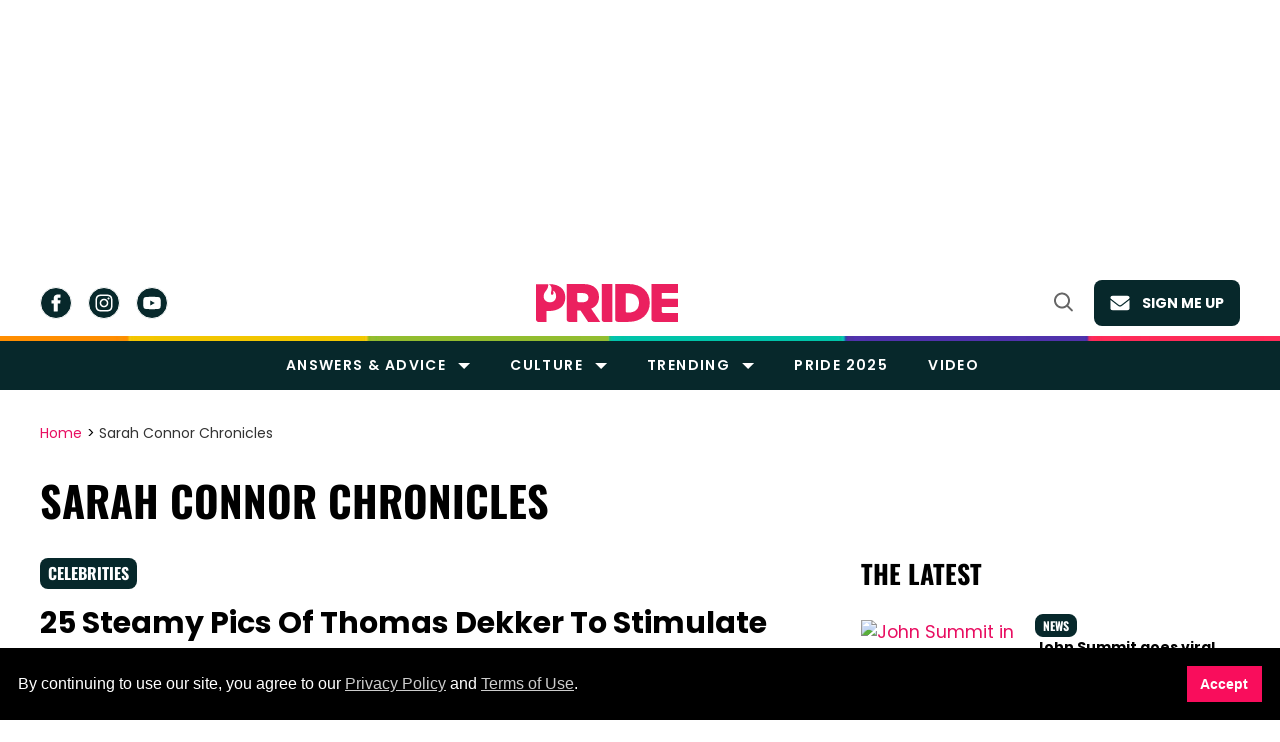

--- FILE ---
content_type: text/html; charset=utf-8
request_url: https://www.google.com/recaptcha/api2/aframe
body_size: 266
content:
<!DOCTYPE HTML><html><head><meta http-equiv="content-type" content="text/html; charset=UTF-8"></head><body><script nonce="jpP5TMDbOIF6Uc14mIsm7Q">/** Anti-fraud and anti-abuse applications only. See google.com/recaptcha */ try{var clients={'sodar':'https://pagead2.googlesyndication.com/pagead/sodar?'};window.addEventListener("message",function(a){try{if(a.source===window.parent){var b=JSON.parse(a.data);var c=clients[b['id']];if(c){var d=document.createElement('img');d.src=c+b['params']+'&rc='+(localStorage.getItem("rc::a")?sessionStorage.getItem("rc::b"):"");window.document.body.appendChild(d);sessionStorage.setItem("rc::e",parseInt(sessionStorage.getItem("rc::e")||0)+1);localStorage.setItem("rc::h",'1767041807467');}}}catch(b){}});window.parent.postMessage("_grecaptcha_ready", "*");}catch(b){}</script></body></html>

--- FILE ---
content_type: application/javascript
request_url: https://console.adgrid.io/adgrid-build/pride-com/revenue-grid-lib.js?20298
body_size: 69411
content:
/*! AdGridBuildVersion:20298 */!function(e){var t={};function r(i){if(t[i])return t[i].exports;var n=t[i]={i:i,l:!1,exports:{}};return e[i].call(n.exports,n,n.exports,r),n.l=!0,n.exports}r.m=e,r.c=t,r.d=function(e,t,i){r.o(e,t)||Object.defineProperty(e,t,{enumerable:!0,get:i})},r.r=function(e){"undefined"!=typeof Symbol&&Symbol.toStringTag&&Object.defineProperty(e,Symbol.toStringTag,{value:"Module"}),Object.defineProperty(e,"__esModule",{value:!0})},r.t=function(e,t){if(1&t&&(e=r(e)),8&t)return e;if(4&t&&"object"==typeof e&&e&&e.__esModule)return e;var i=Object.create(null);if(r.r(i),Object.defineProperty(i,"default",{enumerable:!0,value:e}),2&t&&"string"!=typeof e)for(var n in e)r.d(i,n,function(t){return e[t]}.bind(null,n));return i},r.n=function(e){var t=e&&e.__esModule?function(){return e.default}:function(){return e};return r.d(t,"a",t),t},r.o=function(e,t){return Object.prototype.hasOwnProperty.call(e,t)},r.p="",r(r.s=74)}([function(e,t,r){var i;function n(e,t){var r="undefined"!=typeof Symbol&&e[Symbol.iterator]||e["@@iterator"];if(!r){if(Array.isArray(e)||(r=o(e))||t&&e&&"number"==typeof e.length){r&&(e=r);var i=0,n=function(){};return{s:n,n:function(){return i>=e.length?{done:!0}:{done:!1,value:e[i++]}},e:function(e){throw e},f:n}}throw new TypeError("Invalid attempt to iterate non-iterable instance.\nIn order to be iterable, non-array objects must have a [Symbol.iterator]() method.")}var a,d=!0,s=!1;return{s:function(){r=r.call(e)},n:function(){var e=r.next();return d=e.done,e},e:function(e){s=!0,a=e},f:function(){try{d||null==r.return||r.return()}finally{if(s)throw a}}}}function a(e,t){return function(e){if(Array.isArray(e))return e}(e)||function(e,t){var r=null==e?null:"undefined"!=typeof Symbol&&e[Symbol.iterator]||e["@@iterator"];if(null!=r){var i,n,a,o,d=[],s=!0,l=!1;try{if(a=(r=r.call(e)).next,0===t){if(Object(r)!==r)return;s=!1}else for(;!(s=(i=a.call(r)).done)&&(d.push(i.value),d.length!==t);s=!0);}catch(e){l=!0,n=e}finally{try{if(!s&&null!=r.return&&(o=r.return(),Object(o)!==o))return}finally{if(l)throw n}}return d}}(e,t)||o(e,t)||function(){throw new TypeError("Invalid attempt to destructure non-iterable instance.\nIn order to be iterable, non-array objects must have a [Symbol.iterator]() method.")}()}function o(e,t){if(e){if("string"==typeof e)return d(e,t);var r=Object.prototype.toString.call(e).slice(8,-1);return"Object"===r&&e.constructor&&(r=e.constructor.name),"Map"===r||"Set"===r?Array.from(e):"Arguments"===r||/^(?:Ui|I)nt(?:8|16|32)(?:Clamped)?Array$/.test(r)?d(e,t):void 0}}function d(e,t){(null==t||t>e.length)&&(t=e.length);for(var r=0,i=new Array(t);r<t;r++)i[r]=e[r];return i}function s(e,t){var r=Object.keys(e);if(Object.getOwnPropertySymbols){var i=Object.getOwnPropertySymbols(e);t&&(i=i.filter((function(t){return Object.getOwnPropertyDescriptor(e,t).enumerable}))),r.push.apply(r,i)}return r}function l(e){return(l="function"==typeof Symbol&&"symbol"==typeof Symbol.iterator?function(e){return typeof e}:function(e){return e&&"function"==typeof Symbol&&e.constructor===Symbol&&e!==Symbol.prototype?"symbol":typeof e})(e)}function c(e,t){for(var r=0;r<t.length;r++){var i=t[r];i.enumerable=i.enumerable||!1,i.configurable=!0,"value"in i&&(i.writable=!0),Object.defineProperty(e,p(i.key),i)}}function u(e,t,r){return(t=p(t))in e?Object.defineProperty(e,t,{value:r,enumerable:!0,configurable:!0,writable:!0}):e[t]=r,e}function p(e){var t=function(e,t){if("object"!=l(e)||!e)return e;var r=e[Symbol.toPrimitive];if(void 0!==r){var i=r.call(e,t||"default");if("object"!=l(i))return i;throw new TypeError("@@toPrimitive must return a primitive value.")}return("string"===t?String:Number)(e)}(e,"string");return"symbol"==l(t)?t:String(t)}var f=r(80),g=r(19),m=0,h=function(){function e(){!function(e,t){if(!(e instanceof t))throw new TypeError("Cannot call a class as a function")}(this,e)}var t,r,i;return t=e,i=[{key:"injectStylesheet",value:function(e,t){var r=document.createElement("style");r.id=t,r.innerHTML=e,document.body.appendChild(r)}},{key:"singletonEnforcer",value:function(e){var t=null;return{get instance(){return t||(t=new e),t}}}}],(r=null)&&c(t.prototype,r),i&&c(t,i),Object.defineProperty(t,"prototype",{writable:!1}),e}();i=h,u(h,"windowTopDocument",window.document),u(h,"watchIdleTime",(function(e,t){var r,i=function(e,t){r&&clearInterval(r),m=0,r=setInterval((function(){++m%t==0&&e()}),1e3)},n=function(){i(e,t)};window.onload=n,window.onmousemove=n,window.onmousedown=n,window.ontouchstart=n,window.onclick=n,window.onkeypress=n,i(e,t)})),u(h,"getIdleTime",(function(){return m||0})),u(h,"createAdGridElement",(function(e){var t=document.createElement("div"),r=function(e){for(var t=1;t<arguments.length;t++){var r=null!=arguments[t]?arguments[t]:{};t%2?s(Object(r),!0).forEach((function(t){u(e,t,r[t])})):Object.getOwnPropertyDescriptors?Object.defineProperties(e,Object.getOwnPropertyDescriptors(r)):s(Object(r)).forEach((function(t){Object.defineProperty(e,t,Object.getOwnPropertyDescriptor(r,t))}))}return e}({"data-ad-grid-is-processed":"false"},e);return i.setMultipleAttributes(t,r),t})),u(h,"addJS",(function(e){return new Promise((function(t){var r=document.createElement("script");r.async=!0,r.src=e,r.onload=t,i.windowTopDocument.head.appendChild(r)}))})),u(h,"detectDevice",(function(){return/(?:phone|windows\s+phone|ipod|blackberry|(?:android|bb\d+|meego|silk|googlebot) .+?mobile|palm|windows\s+ce|opera mini|avantgo|docomo)/i.test(navigator.userAgent)?"mobile":/(?:ipad|playbook|(?:android|bb\d+|meego|silk)(?! .+? mobile))/i.test(navigator.userAgent)?"tablet":"desktop"})),u(h,"getSetCookie",(function(e,t){var r=arguments.length>2&&void 0!==arguments[2]?arguments[2]:[];if(1===arguments.length)return f.get(e);arguments.length>1&&f.set(e,t,r)})),u(h,"expireCookie",(function(e){var t=arguments.length>1&&void 0!==arguments[1]?arguments[1]:[];f.expire(e,t)})),u(h,"debounceFunc",(function(e,t){var r,i=!(arguments.length>2&&void 0!==arguments[2])||arguments[2],n=arguments.length>3?arguments[3]:void 0;return function(){i&&(window.detectPageScrolling=!0);var a=this,o=arguments,d=function(){r=null,n||e.apply(a,o)},s=n&&!r;clearTimeout(r),r=setTimeout(d,t),s&&e.apply(a,o)}})),u(h,"getQueryParams",window.top.location.search.substr(1).split("&").reduce((function(e,t){var r=a(t.split("="),2),i=r[0],n=r[1];return e.set(i,n||!0),e}),new Map)),u(h,"getQueryParamObj",(function(){return new URLSearchParams(window.top.location.search)})),u(h,"getQueryParamValueFromUrl",(function(e){var t=this.getQueryParamObj();return!!t.has(e)&&t.get(e)})),u(h,"getQueryParamsFromURL",(function(e){var t=arguments.length>1&&void 0!==arguments[1]?arguments[1]:"&",r=arguments.length>2&&void 0!==arguments[2]?arguments[2]:"=";return e.substr().split(t).reduce((function(e,t){var i=a(t.split(r),2),n=i[0],o=i[1];return e.set(n,o||!0),e}),new Map)})),u(h,"mapToObject",(function(e){return Array.from(e).reduce((function(e,t){var r=a(t,2),i=r[0],n=r[1];return Object.assign(e,u({},i,n))}),{})})),u(h,"isEmpty",(function(e){if(function e(t){return Array.isArray(t)&&t.every(e)}(e))return!0;if("object"===l(e)){var t;for(var r in e){if("function"==typeof e[0])return!1;if(0!==Object.keys(e[r]).length)return!1;t=!0}return t}return!1})),u(h,"setMultipleAttributes",(function(e,t){Object.keys(t).forEach((function(r){e.setAttribute(r,t[r])}))})),u(h,"smartFilter",(function(e,t){var r=[],i=[];return e.forEach((function(e){t(e)?r.push(e):i.push(e)})),{doesPassFilter:r,doesNotPassFilter:i}})),u(h,"isBodyTagPresent",(function(){return!!window.document.body||!1})),u(h,"onDOMContentLoad",(function(e){"interactive"===window.document.readyState||"complete"===window.document.readyState?e():window.addEventListener("DOMContentLoaded",e)})),u(h,"checkSizeMappingWithCurretnViewport",(function(e){var t=g.getSlot(e).getAttr("sizeMapMinMax"),r=!1;return t.forEach((function(e){!r&&winWidth>=e[0]&&winWidth<=e[1]&&(r=!0)})),r})),u(h,"checkUrl",(function(e){var t=arguments.length>1&&void 0!==arguments[1]&&arguments[1],r=arguments.length>2&&void 0!==arguments[2]?arguments[2]:window.top.location.pathname;if("/*"===e)return!0;var i=!1;return t&&(r="".concat(r).concat(window.location.search)),"/"===e?e===r&&(i=!0):e.includes("*")?r.includes(e.replace("*",""))&&(i=!0):e===r&&(i=!0),i})),u(h,"checkUrls",(function(e){var t=arguments.length>1&&void 0!==arguments[1]&&arguments[1],r=arguments.length>2&&void 0!==arguments[2]?arguments[2]:window.top.location.pathname;if(void 0===e)return!1;var a=!1;if(Array.isArray(e)){var o,d=n(e);try{for(d.s();!(o=d.n()).done;){var s=o.value;if(a=i.checkUrl(s,t,r))break}}catch(e){d.e(e)}finally{d.f()}}else a=i.checkUrl(e,t,r);return a})),u(h,"isSubStringMatched",(function(e,t){if(!1==!!e||!1==!!t)return!1;var r=!1;Array.isArray(e)?r=!!e.find((function(e){if(t.includes(e))return!0})):r=t.includes(e);return r})),u(h,"isAllowForTheCurrentUserAgent",(function(e){var t="";window.navigator&&(t=window.navigator.userAgent);var r=e.includeUserAgent,n=e.excludeUserAgent;if(!1==!!r&&!1==!!n)return!0;if(n){var a=n.replace(/\r\n/g,"\n").split("\n");if(i.isSubStringMatched(a,t))return!1}if(r){var o=r.replace(/\r\n/g,"\n").split("\n");return i.isSubStringMatched(o,t)}return!0})),u(h,"isAllowForTheCurrentUrl",(function(e){var t=e.inclutionsUrls,r=e.exclutionsUrls;if(!1==!!t&&!1==!!r)return!1;if(r){var n=r.replace(/\r\n/g,"\n").split("\n");if(i.checkUrls(n))return!1}if(t){var a=t.replace(/\r\n/g,"\n").split("\n");return i.checkUrls(a)}return!1})),u(h,"convertStringToSiteUrl",(function(){var e=arguments.length>0&&void 0!==arguments[0]?arguments[0]:"";return 0===e.length?"":e.toLowerCase().replace(/ {3}/g," ").replace(/ {2}/g," ").replace(/ /g,"-").replace(/[^\w-]+/g,"").replace(/--/g,"-")})),u(h,"getApplicationIdJsonData",(function(){var e=[],t=document.querySelectorAll('script[type="application/ld+json"]');if(!t||!t.length)return e;if(void 0===t[0])return e;var r=t[0].textContent;if(void 0===r||!r||null===r)return e;var i=JSON.parse(r);return void 0===i["@graph"]?e:i["@graph"]})),u(h,"getSchemaData",(function(){for(var e=["Article","Blog","News","WebPage"],t={},r=i.getApplicationIdJsonData(),n=r.length,a=0;n>a;a++)try{if("continue"===function(){if(void 0!==t.pageType)return"continue";if(void 0===r[a]["@type"])return"continue";r[a].keywords&&Array.isArray(r[a].keywords)&&(t.keywords=r[a].keywords.join());var i=r[a]["@type"];Array.isArray(i)&&(i=i.join());var n=e.filter((function(e){return i.includes(e)}));t.pageType=n.pop()||""}())continue}catch(e){console.log(e)}return t})),u(h,"getYoastValue",(function(e){var t="",r=document.querySelectorAll('script[type="application/ld+json"]');if(!r||!r.length)return t;for(var i=0;r.length>i;i++){var n=r[i],a=n.classList;if(a){var o=a.contains("yoast-schema-graph"),d=n.textContent;if(o&&d)for(var s=JSON.parse(d)["@graph"],l=0;s.length>l;l++)if(s[l][e]){t=s[l][e];break}}}return t})),u(h,"checkCurrentPath",(function(e){var t=window.top.location.pathname;if("/*"===e||e===t)return!0;var r=e.indexOf("*");return-1!==r&&t.includes(e.slice(0,r))})),e.exports=h},function(e,t,r){function i(e,t){var r=Object.keys(e);if(Object.getOwnPropertySymbols){var i=Object.getOwnPropertySymbols(e);t&&(i=i.filter((function(t){return Object.getOwnPropertyDescriptor(e,t).enumerable}))),r.push.apply(r,i)}return r}function n(e){for(var t=1;t<arguments.length;t++){var r=null!=arguments[t]?arguments[t]:{};t%2?i(Object(r),!0).forEach((function(t){l(e,t,r[t])})):Object.getOwnPropertyDescriptors?Object.defineProperties(e,Object.getOwnPropertyDescriptors(r)):i(Object(r)).forEach((function(t){Object.defineProperty(e,t,Object.getOwnPropertyDescriptor(r,t))}))}return e}function a(e){return(a="function"==typeof Symbol&&"symbol"==typeof Symbol.iterator?function(e){return typeof e}:function(e){return e&&"function"==typeof Symbol&&e.constructor===Symbol&&e!==Symbol.prototype?"symbol":typeof e})(e)}function o(e){return function(e){if(Array.isArray(e))return d(e)}(e)||function(e){if("undefined"!=typeof Symbol&&null!=e[Symbol.iterator]||null!=e["@@iterator"])return Array.from(e)}(e)||function(e,t){if(!e)return;if("string"==typeof e)return d(e,t);var r=Object.prototype.toString.call(e).slice(8,-1);"Object"===r&&e.constructor&&(r=e.constructor.name);if("Map"===r||"Set"===r)return Array.from(e);if("Arguments"===r||/^(?:Ui|I)nt(?:8|16|32)(?:Clamped)?Array$/.test(r))return d(e,t)}(e)||function(){throw new TypeError("Invalid attempt to spread non-iterable instance.\nIn order to be iterable, non-array objects must have a [Symbol.iterator]() method.")}()}function d(e,t){(null==t||t>e.length)&&(t=e.length);for(var r=0,i=new Array(t);r<t;r++)i[r]=e[r];return i}function s(e,t){for(var r=0;r<t.length;r++){var i=t[r];i.enumerable=i.enumerable||!1,i.configurable=!0,"value"in i&&(i.writable=!0),Object.defineProperty(e,c(i.key),i)}}function l(e,t,r){return(t=c(t))in e?Object.defineProperty(e,t,{value:r,enumerable:!0,configurable:!0,writable:!0}):e[t]=r,e}function c(e){var t=function(e,t){if("object"!=a(e)||!e)return e;var r=e[Symbol.toPrimitive];if(void 0!==r){var i=r.call(e,t||"default");if("object"!=a(i))return i;throw new TypeError("@@toPrimitive must return a primitive value.")}return("string"===t?String:Number)(e)}(e,"string");return"symbol"==a(t)?t:String(t)}var u=r(0),p=function(){function e(){!function(e,t){if(!(e instanceof t))throw new TypeError("Cannot call a class as a function")}(this,e)}var t,r,i;return t=e,i=[{key:"getTimeSinceLoaded",value:function(){var t=(new Date).getTime();return window.hasOwnProperty("performance")&&(t=performance.now()-e.initialLoad),t=t<1e3?"".concat(t.toFixed(2),"ms"):"".concat((t/1e3).toFixed(2),"s")}},{key:"log",value:function(t){var r=arguments.length>1&&void 0!==arguments[1]?arguments[1]:[],i=arguments.length>2?arguments[2]:void 0,n=arguments.length>3?arguments[3]:void 0;if(u.getQueryParams.has("adg_debug")){var a;n||(n=e.colors.normal());var d=r.length>0?"Tags: [".concat(r.reduce((function(e,t,r){return e+(r>0?" ":"")+t}),""),"]"):"[No Tags]",s=Object.values(n).map((function(e){return"color:".concat(e,";")}));(a=console).log.apply(a,["%c[".concat(e.getTimeSinceLoaded(),"] %cModule: [").concat(t,"] %c").concat(d," %c").concat(i)].concat(o(s)))}}}],(r=null)&&s(t.prototype,r),i&&s(t,i),Object.defineProperty(t,"prototype",{writable:!1}),e}();l(p,"initialLoad",null),l(p,"colors",{default:{time:"black",mod:"black",tags:"black",message:"black"},normal:function(){return n(n({},this.default),{},{message:"green"})},warning:function(){return n(n({},this.default),{},{message:"magenta"})},error:function(){return n(n({},this.default),{},{message:"red"})}}),e.exports=p},function(e,t,r){function i(e){return(i="function"==typeof Symbol&&"symbol"==typeof Symbol.iterator?function(e){return typeof e}:function(e){return e&&"function"==typeof Symbol&&e.constructor===Symbol&&e!==Symbol.prototype?"symbol":typeof e})(e)}function n(e,t){for(var r=0;r<t.length;r++){var i=t[r];i.enumerable=i.enumerable||!1,i.configurable=!0,"value"in i&&(i.writable=!0),Object.defineProperty(e,a(i.key),i)}}function a(e){var t=function(e,t){if("object"!=i(e)||!e)return e;var r=e[Symbol.toPrimitive];if(void 0!==r){var n=r.call(e,t||"default");if("object"!=i(n))return n;throw new TypeError("@@toPrimitive must return a primitive value.")}return("string"===t?String:Number)(e)}(e,"string");return"symbol"==i(t)?t:String(t)}var o=r(9).parsedConfigs,d=function(){function e(){!function(e,t){if(!(e instanceof t))throw new TypeError("Cannot call a class as a function")}(this,e)}var t,r,i;return t=e,i=[{key:"allConfig",value:function(){var e=o.domainConf,t={};return topLevelDomain&&(t=e[topLevelDomain]),t}}],(r=null)&&n(t.prototype,r),i&&n(t,i),Object.defineProperty(t,"prototype",{writable:!1}),e}();e.exports=d},function(e,t,r){var i=r(51),n="object"==typeof self&&self&&self.Object===Object&&self,a=i||n||Function("return this")();e.exports=a},function(e,t,r){var i;function n(e){return(n="function"==typeof Symbol&&"symbol"==typeof Symbol.iterator?function(e){return typeof e}:function(e){return e&&"function"==typeof Symbol&&e.constructor===Symbol&&e!==Symbol.prototype?"symbol":typeof e})(e)}function a(e,t){for(var r=0;r<t.length;r++){var i=t[r];i.enumerable=i.enumerable||!1,i.configurable=!0,"value"in i&&(i.writable=!0),Object.defineProperty(e,d(i.key),i)}}function o(e,t,r){return(t=d(t))in e?Object.defineProperty(e,t,{value:r,enumerable:!0,configurable:!0,writable:!0}):e[t]=r,e}function d(e){var t=function(e,t){if("object"!=n(e)||!e)return e;var r=e[Symbol.toPrimitive];if(void 0!==r){var i=r.call(e,t||"default");if("object"!=n(i))return i;throw new TypeError("@@toPrimitive must return a primitive value.")}return("string"===t?String:Number)(e)}(e,"string");return"symbol"==n(t)?t:String(t)}var s=r(1),l=r(84),c=r(0),u=r(5),p=r(2).allConfig(),f=function(){function e(){!function(e,t){if(!(e instanceof t))throw new TypeError("Cannot call a class as a function")}(this,e)}var t,r,i;return t=e,i=[{key:"listenForTabChange",value:function(){var e=this;window.document.addEventListener("visibilitychange",(function(){e.tabChangeCallbacks.forEach((function(e){e()}))}))}},{key:"initVideoViewability",value:function(){var e=this;this.viewabilityObserver=new IntersectionObserver((function(t){t[0].boundingClientRect.width>0&&t[0].boundingClientRect.height>0&&(t[0].intersectionRatio>=.7?(e.observedAdUnits[t[0].target.id].resolveFunction(),e.observedAdUnits[t[0].target.id].PAV="1_".concat(topLevelDomain),e.observedAdUnits[t[0].target.id].resolveFunction(t[0].target.id),s.log(e.moduleName,["PAV","Video"],"".concat(t[0].target.id," PAV 1, intersection ratio of ").concat(t[0].intersectionRatio))):(e.observedAdUnits[t[0].target.id].PAV="0_".concat(topLevelDomain),s.log(e.moduleName,["PAV","Video"],"".concat(t[0].target.id," PAV 0, intersection ratio of ").concat(t[0].intersectionRatio))))}),{threshold:[.7,1]})}},{key:"videoViewability",value:function(e,t){this.viewabilityObserver||this.initVideoViewability(),this.observedAdUnits[e.id]||(this.observedAdUnits[e.id]={},this.observedAdUnits[e.id].resolveFunction=t,this.viewabilityObserver.observe(e),this.isScrolling||t())}},{key:"viewabilityStatus",value:function(e){var t=arguments.length>1&&void 0!==arguments[1]?arguments[1]:this.padding,r=arguments.length>2&&void 0!==arguments[2]?arguments[2]:this.margin,i=arguments.length>3&&void 0!==arguments[3]?arguments[3]:this.lazyLoadBuffer;if(null===e)return{margin:{bottom:!0},padded:!0,strict:!0,half:!0,full:!0,halfWithBuffer:!0,seventyPercent:!0,ninetyPercent:!0,hundredPercent:!0,out:!0,aboveFold:!0,belowFold:!0};function n(e){return e.getBoundingClientRect().top+c.windowTopDocument.documentElement.scrollTop}function a(e){return e.getBoundingClientRect().bottom+c.windowTopDocument.documentElement.scrollTop}var o=Math.round(n(e)),d=a(e),l=e.scrollHeight,u=l/2,p=u<11?this.getAdMaxHeight(e.id):u,f=.7*l,g=Math.round(c.windowTopDocument.documentElement.scrollTop),m=.9*l,h=window.top.innerHeight,b=t/100*h,v=r/100*h,y=e.getBoundingClientRect(),w=o+l+b>=g,I=o-b<=g+h,S=o>g&&o+l<g+h,_=w&&I,A=Math.round(h*i/100),x=g-A,P=g+h+A,k=o+u+20<=g+h&&o+u+20>=g,T=o+p+20<=g+h&&o+p+20>=g,C=o<=P&&o>=x,j={top:g+h>o+f&&o+f>g,bottom:g+h>d-f&&d-f>g},O={top:g+h>o+m&&o+m>g,bottom:g+h>d-m&&d-m>g},H={top:g+h>o+l&&o+l>g,bottom:g+h>d-l&&d-l>g},L=y.bottom<0,E=y.top>h,N={margin:{bottom:o+u+v<=h+g},padded:_,strict:S,half:k,full:T,halfWithBuffer:C,seventyPercent:j.top&&j.bottom,ninetyPercent:O.top&&O.bottom,hundredPercent:H.top&&H.bottom,out:L||E,aboveFold:L,belowFold:E};return s.log(this.moduleName,[e.id||e.nodeName.toLowerCase()],Object.keys(N).reduce((function(e,t){return N[t]?e+="".concat(t,": ").concat(N[t],"; "):e}),"Results: ")),(N.strict||N.halfInView)&&N.outOfViewport&&s.log(this.moduleName,["Error"],"Contradictory Viewability",s.colors.error()),N}}],(r=null)&&a(t.prototype,r),i&&a(t,i),Object.defineProperty(t,"prototype",{writable:!1}),e}();i=f,o(f,"moduleName","Viewability"),o(f,"padding",50),o(f,"margin",50),o(f,"lastScrollTop",0),o(f,"isScrolling",!1),o(f,"scrollDirection",null),o(f,"scrollPromise",null),o(f,"lazyLoadBuffer",0),o(f,"defaultBuffer",0),o(f,"viewabilityObserver",null),o(f,"observedAdUnits",{}),o(f,"inViewPercentage",{}),o(f,"adRenderWithoutIframe",{}),o(f,"adhesionSlots",[]),o(f,"tabChangeCallbacks",[]),o(f,"getViewportWidth",(function(){return window.top.innerWidth||window.top.document.documentElement.clientWidth})),o(f,"lastViewportWidth",i.getViewportWidth()),o(f,"checkViewportChange",(function(){var e=!1,t=i.getViewportWidth();return i.lastViewportWidth>768&&t<768?(s.log(i.moduleName,["Resize"],"The page resized from bigger than 768 width to less than 768",s.colors.normal()),e=!0):i.lastViewportWidth<768&&t>768?(s.log(i.moduleName,["Resize"],"The page resized from smaller than 768 width to bigger than 768",s.colors.normal()),e=!0):i.lastViewportWidth<1024&&t>1024?(s.log(i.moduleName,["Resize"],"The page resized from smaller than 1024 width to bigger than 1024",s.colors.normal()),e=!0):i.lastViewportWidth>1024&&t<1024?(s.log(i.moduleName,["Resize"],"The page resized from bigger than 1024 width to smaller than 1024",s.colors.normal()),e=!0):(s.log(i.moduleName,["Error"],"The page resized but did not trigger a refresh call",s.colors.error()),e=!1),i.lastViewportWidth=i.getViewportWidth(),e})),o(f,"predictViewability",(function(e){var t,r;if("adhesion"===e.getAttribute("data-position")){if("0px"===window.getComputedStyle(e).height){var n=e.style.height;e.style.height="20px",t=i.viewabilityStatus(e),e.style.height=n}else t=i.viewabilityStatus(e);r={full:t.full,half:t.half,ninetyPercent:t.ninetyPercent,hundredPercent:t.hundredPercent}}else r={full:(t=i.viewabilityStatus(e)).full,half:t.half,ninetyPercent:t.ninetyPercent,hundredPercent:t.hundredPercent};i.scrollDirection&&t.padded&&t[{up:"aboveFold",down:"belowFold"}[i.scrollDirection]];return{full:r.full,half:r.half,ninetyPercent:r.ninetyPercent,hundredPercent:r.hundredPercent}})),o(f,"getViewabilityPercentage",(function(e){if(i.adRenderWithoutIframe[e])return{full:!0,half:!0,fiftyOne:!0,sixtyPercent:!0,ninetyPercent:!0,hundredPercent:!0};var t=!1,r=!1,n=!1,a=!1,o=!1;return i.inViewPercentage[e]>49&&(t=!0),i.inViewPercentage[e]>50&&(r=!0),i.inViewPercentage[e]>59&&(n=!0),i.inViewPercentage[e]>89&&(a=!0),100==i.inViewPercentage[e]&&(o=!0),{full:t,half:t,fiftyOne:r,sixtyPercent:n,ninetyPercent:a,hundredPercent:o}})),o(f,"getScrollDirection",(function(){var e=window.pageYOffset||document.documentElement.scrollTop;if(e===i.lastScrollTop)return null;var t=e>i.lastScrollTop?"down":"up";s.log(i.moduleName,["scrollDirection"],"Scrolling ".concat(t),s.colors.default),i.lastScrollTop=e,i.scrollDirection=t})),o(f,"initScrollPromise",(function(){var e;i.scrollPromise||(l.setConfig(),i.scrollPromise=new Promise((function(t){window.addEventListener("scroll",(function r(){i.isScrolling=!0,window.clearTimeout(e),c.onDOMContentLoad(i.getScrollDirection),e=setTimeout((function(){c.onDOMContentLoad((function(){return l.countParagraphs(i.viewabilityStatus)})),s.log(i.moduleName,["scrollHasStopped"],"Scroll has stopped"),i.isScrolling=!1,t(r)}),66)}),{passive:!0})})))})),o(f,"getAdNameByAdId",(function(e){var t=e.split("_");return t.pop(),t.join("_")})),o(f,"getAdMaxHeight",(function(e){var t=i.getAdNameByAdId(e),r={leaderboard_ad:{desk:125,tab:45,mob:50},leaderboard_small_ad:{desk:125,tab:45,mob:50},adhesion_ad:{desk:0,tab:0,mob:25},native_ad:{desk:90,tab:90,mob:25},rightrail_ad:{desk:125,tab:125,mob:25},halfpage_ad:{desk:300,tab:300,mob:0},medium_rectangle_ad:{desk:125,tab:125,mob:125},square_ad:{desk:125,tab:125,mob:125},small_square_ad:{desk:100,tab:100,mob:100},skyscraper_ad:{desk:300,tab:300,mob:0}};return void 0===r[t]||void 0===r[t][deviceType]?0:r[t][deviceType]})),o(f,"checkInviewStatus",(function(e){var t=i.getAdNameByAdId(e);if(i.adhesionSlots.includes(t)&&p.adhesionRefreshAlways)return!0;var r=!1,n=u.elemById(e);p.disableRefreshOSViewport?r=i.getViewabilityPercentage(e).hundredPercent:r=!!i.lazyLoadBuffer?i.viewabilityStatus(n).halfWithBuffer:i.getViewabilityPercentage(e).fiftyOne;return r})),e.exports=f},function(e,t,r){function i(e){return(i="function"==typeof Symbol&&"symbol"==typeof Symbol.iterator?function(e){return typeof e}:function(e){return e&&"function"==typeof Symbol&&e.constructor===Symbol&&e!==Symbol.prototype?"symbol":typeof e})(e)}function n(e,t){for(var r=0;r<t.length;r++){var i=t[r];i.enumerable=i.enumerable||!1,i.configurable=!0,"value"in i&&(i.writable=!0),Object.defineProperty(e,o(i.key),i)}}function a(e,t,r){return(t=o(t))in e?Object.defineProperty(e,t,{value:r,enumerable:!0,configurable:!0,writable:!0}):e[t]=r,e}function o(e){var t=function(e,t){if("object"!=i(e)||!e)return e;var r=e[Symbol.toPrimitive];if(void 0!==r){var n=r.call(e,t||"default");if("object"!=i(n))return n;throw new TypeError("@@toPrimitive must return a primitive value.")}return("string"===t?String:Number)(e)}(e,"string");return"symbol"==i(t)?t:String(t)}var d=r(2).allConfig(),s=function(){function e(){!function(e,t){if(!(e instanceof t))throw new TypeError("Cannot call a class as a function")}(this,e)}var t,r,i;return t=e,i=[{key:"observer",value:function(t,r){var i=arguments.length>2&&void 0!==arguments[2]?arguments[2]:"default";!e.checkShadowRoot()||e.observerDomainConf&&e.observerAdSlotDetector||("domainConfig"===i&&(e.observerDomainConf=!0),"adSlotDetector"===i&&(e.observerAdSlotDetector=!0),e.shadowDomRootFound=!0,t.observe(e.getShadowRoot(),r))}},{key:"checkShadowRoot",value:function(){if(d.shadowDomHost){if(!document.querySelector(d.shadowDomHost))return!1;var e=document.querySelector(d.shadowDomHost).shadowRoot;return!(!e||"open"!==e.mode)&&e}return!1}},{key:"getShadowRoot",value:function(){return!!e.shadowDomRootFound&&e.checkShadowRoot()}},{key:"getElem",value:function(t){var r=e.getShadowRoot();return!!r&&r.querySelector(t)}},{key:"adIdInShadowDom",value:function(t){return t in e.adIdList}},{key:"elemById",value:function(t){return e.adIdInShadowDom(t)?e.getElem("#".concat(t)):document.getElementById(t)}},{key:"isShadowDomInjection",value:function(e){return!!(e.isShadowDomAd&&e.targetWrapper&&e.shadowdomWrapper)}}],(r=null)&&n(t.prototype,r),i&&n(t,i),Object.defineProperty(t,"prototype",{writable:!1}),e}();a(s,"moduleName","ShadowDom"),a(s,"adSlotTracker",{}),a(s,"adIdList",{}),a(s,"shadowDomRootFound",!1),a(s,"observerDomainConf",!1),a(s,"observerAdSlotDetector",!1),e.exports=s},function(e,t){e.exports=function(e){var t=typeof e;return null!=e&&("object"==t||"function"==t)}},function(e,t,r){var i=r(97),n=r(103);e.exports=function(e,t){var r=n(e,t);return i(r)?r:void 0}},function(e,t){e.exports=function(e){return null!=e&&"object"==typeof e}},function(e,t,r){var i=r(78);e.exports.parsedConfigs=i},function(e,t,r){function i(e,t){var r="undefined"!=typeof Symbol&&e[Symbol.iterator]||e["@@iterator"];if(!r){if(Array.isArray(e)||(r=function(e,t){if(!e)return;if("string"==typeof e)return n(e,t);var r=Object.prototype.toString.call(e).slice(8,-1);"Object"===r&&e.constructor&&(r=e.constructor.name);if("Map"===r||"Set"===r)return Array.from(e);if("Arguments"===r||/^(?:Ui|I)nt(?:8|16|32)(?:Clamped)?Array$/.test(r))return n(e,t)}(e))||t&&e&&"number"==typeof e.length){r&&(e=r);var i=0,a=function(){};return{s:a,n:function(){return i>=e.length?{done:!0}:{done:!1,value:e[i++]}},e:function(e){throw e},f:a}}throw new TypeError("Invalid attempt to iterate non-iterable instance.\nIn order to be iterable, non-array objects must have a [Symbol.iterator]() method.")}var o,d=!0,s=!1;return{s:function(){r=r.call(e)},n:function(){var e=r.next();return d=e.done,e},e:function(e){s=!0,o=e},f:function(){try{d||null==r.return||r.return()}finally{if(s)throw o}}}}function n(e,t){(null==t||t>e.length)&&(t=e.length);for(var r=0,i=new Array(t);r<t;r++)i[r]=e[r];return i}var a=r(79),o=r(11),d=r(46),s=r(19),l=r(81),c=r(5),u=r(47),p=r(83),f=r(12),g=r(20),m=r(48).default,h=r(4),b=r(0),v=r(15),y=r(1),w=r(2).allConfig();u.pbjsSetConfig(),u.registerEvents(),e.exports={disableDfpInitialLoad:!1,dfpSlots:[],processUnit:[],moduleName:"googleHelper",iuPath:null,lazyLoadData:{},hoverData:{},disableLazyload:!1,enableLazyload:!0,isMovTabActive:!0,shortDomainName:"",variableNameVal:[],refreshAdIdList:[],notRefreshAdIdList:[],stopRefreshForAdapterAdIdList:[],stopPrebidCallAdapterList:{},dynamicTld:!1,prebidTimeout:700,adPathData:{},activeViewData:{},slotNetworkPath:"",enableGdpr:!1,enableCcpa:!1,geofeedContinent:"",ccpaScriptLoaded:!1,isA9Enable:!1,adPositionIuPartsOverride:[],concatAdhesionStr:!1,childNetworkId:!1,disableRefreshOutsideViewport:!1,adhesionSlots:[],outOfPageSlots:[],outOfPageSlotsAdIdList:[],oopInfiniteScrollSlots:[],oopInfiniteScrollSlotsAdIdList:[],pavBuffer:0,stickyRefreshSizeAdIdList:[],dynamicFloorsData:{},dynamicFloorsBidCount:{},fetchMarginPercent:0,renderMarginPercent:0,mobileScaling:0,googletagPubAds:"",dfpInit:function(){if(!this.disableDfpInitialLoad){var e=this;if(this.isMovTabBrowserActive(),b.onDOMContentLoad(h.initScrollPromise),this.pavBuffer=w.pavBuffer||0,this.disableDfpInitialLoad=!0,googletag.cmd.push((function(){e.googletagPubAds=googletag.pubads(),googletag.pubads().disableInitialLoad(),w.enableNonPersonalizedAds&&googletag.pubads().setPrivacySettings({nonPersonalizedAds:!0}),w.enableRestrictDataProcessing&&googletag.pubads().setPrivacySettings({restrictDataProcessing:!0})})),void 0!==w.enableLazyload&&(this.enableLazyload=w.enableLazyload,this.fetchMarginPercent=void 0!==w.fetchMarginPercent?w.fetchMarginPercent:0,this.renderMarginPercent=void 0!==w.renderMarginPercent?w.renderMarginPercent:0,this.mobileScaling=void 0!==w.mobileScaling?Number.parseInt(w.mobileScaling):1),this.checkOverrideByUrlLazyload(),this.enableLazyload)if(y.log(this.moduleName,["dfpInit"],"Lazyload Enable Status: ".concat(this.enableLazyload)),googletag.cmd.push((function(){googletag.pubads().enableLazyLoad({fetchMarginPercent:e.fetchMarginPercent,renderMarginPercent:e.renderMarginPercent,mobileScaling:e.mobileScaling})})),603===(w.domainId||0))"desktop"!==b.detectDevice()&&googletag.cmd.push((function(){googletag.pubads().enableLazyLoad({fetchMarginPercent:0,renderMarginPercent:0,mobileScaling:1})}));var t=localStorage.getItem("ADGRID-DYNAMIC-FLOORS-V2");t&&(this.dynamicFloorsData=JSON.parse(t))}},checkOverrideByUrlLazyload:function(){if(void 0!==w.overrideByUrl){var e=w.overrideByUrl;for(var t in e.settings){var r=e.settings[t];if(r.url){var i=r.url;i=i.replace(/\r\n/g,"\n").split("\n"),b.checkUrls(i,r.exactMatch)&&(this.enableLazyload=!!r.enableLazyload,this.enableLazyload&&(this.fetchMarginPercent=void 0!==r.fetchMarginPercent?r.fetchMarginPercent:0,this.renderMarginPercent=void 0!==r.renderMarginPercent?r.renderMarginPercent:0,this.mobileScaling=void 0!==r.mobileScaling?Number.parseInt(r.mobileScaling):1),r.lazyloadViewportBuffer&&(h.lazyLoadBuffer=r.lazyloadViewportBuffer))}}}},setNetowrkPath:function(e){this.slotNetworkPath=e},setAdPathData:function(){var e=this,t=s.getSlotTargeting();Object.keys(t).forEach((function(t){e.adPathData[t]=e.slotNetworkPath}))},cmdPush:function(e){var t=this,r=e.adName,i="";e.slotSize.length&&e.slotSize[0].length<1&&(e.slotSize[0]=[0,0]),googletag.cmd.push((function(){var n=t.sizeMap(e.adName),a=n.isFluidExists,o=n.sizeMapping;null===o&&(o=[]);var d=t.adPathData[e.adName];if(void 0!==advWrapper.slots[e.adId]){var s=advWrapper.slots[e.adId].networkPath;0!==s&&(d=s)}var l=c.elemById(e.adId);if(l){var u=l.dataset.adgridIuparts;void 0!==u&&u&&(d=u)}t.adPositionIuPartsOverride[e.adName]&&(d=t.adPositionIuPartsOverride[e.adName]);var p=topLevelDomain;t.dynamicTld&&(p="unmon_".concat(topLevelDomain));var g=googletag.pubads();if(t.childNetworkId){var h=d.split("/");h[1]="".concat(h[1],",").concat(t.childNetworkId),d=h.join("/")}t.concatAdhesionStr&&t.adhesionSlots.includes(r)&&(d="".concat(d).concat(t.concatAdhesionStr)),t.outOfPageSlots.includes(r)?(y.log(t.moduleName,[googletag],"googletag.defineOutOfPageSlot ".concat(e.adId)),i=googletag.defineOutOfPageSlot(d,e.adId).addService(googletag.pubads()).setTargeting("pos",e.adName).setTargeting("tld",p).addService(g),googletag.enableServices()):a?(y.log(t.moduleName,[googletag],"googletag.defineSlot ".concat(e.adId)),i=googletag.defineSlot(d,e.slotSize,e.adId).setTargeting("pos",e.adName).setTargeting("tld",p).addService(g)):(y.log(t.moduleName,[googletag],"googletag.defineSlot ".concat(e.adId)),i=googletag.defineSlot(d,e.slotSize,e.adId).defineSizeMapping(o).setTargeting("pos",e.adName).setTargeting("tld",p).addService(g));var b=new CustomEvent("adgridDefinedSlot",{detail:{slot:i,adId:e.adId}});document.dispatchEvent(b),f.instance.init(g);var v=new m(i,e.adId,e.adName);f.instance.addCustParams(),v.addScp(),googletag.pubads().enableAsyncRendering(),googletag.pubads().collapseEmptyDivs(),googletag.enableServices(),t.dfpSlots[e.adId]=i}))},addInterstitial:function(){var e=this;y.log(e.moduleName,["Interstitial"],"Calling addInterstitial"),window.pageLevel=window.pageLevel||f,window.slotLevel=window.slotLevel||m,googletag.cmd.push((function(){if(window.adGridInterstitialSlot=googletag.defineOutOfPageSlot(window.adGridInterstitialIuPath,googletag.enums.OutOfPageFormat.INTERSTITIAL),window.adGridInterstitialSlot){var t=googletag.pubads();window.adGridInterstitialSlot.addService(t),window.adGridInterstitialSlot.setTargeting("interstitial","true"),window.adGridInterstitialSlot.setTargeting("tld",topLevelDomain),window.adGridInterstitialSlot.setTargeting("PAV","0_".concat(topLevelDomain)),window.adGridInterstitialSlot.setTargeting("GMAV","0_".concat(topLevelDomain)),window.adGridInterstitialSlot.isIntersitial=!0,googletag.pubads().enableAsyncRendering(),googletag.enableServices(),window.pageLevel.instance.init(t),window.pageLevel.instance.addCustParams(),new m(window.adGridInterstitialSlot,window.adGridInterstitialIuPath).addScp(),googletag.display(window.adGridInterstitialSlot),y.log(e.moduleName,["Interstitial"],"Calling addInterstitial googletag.display")}}))},sizeMap:function(e){var t,r,i=s.getSlot(e).getAttr("sizeMap"),n=!1;return googletag.cmd.push((function(){t=googletag.sizeMapping(),i.forEach((function(e){e[1].length&&(e[1].filter((function(e){return"fluid"===e[0]})).length&&(n=!0),1===e[1].length&&"fluid"===e[1][0][0]?t=t.addSize(e[0],e[1][0]):e[1].length&&!e[1][0].length?t=t.addSize(e[0],[]):(r=(r=b.smartFilter(e[1],(function(e){return"fluid"!==e[0]}))).doesPassFilter,t=t.addSize(e[0],r)))})),t=t.build()})),{isFluidExists:n,sizeMapping:t}},processMouseMovement:function(e){this.checkMouseOver(e),this.checkMouseOut(e)},checkMouseOver:function(e){var t=this,r=c.elemById(e);null!==r&&r.addEventListener("mouseover",(function(){t.hoverData[e].isHover=!0,y.log(t.moduleName,["checkMouseOver"],"Hovering over ".concat(e))}),!1)},checkMouseOut:function(e){var t=this,r=c.elemById(e);null!==r&&r.addEventListener("mouseout",(function(){t.hoverData[e].isHover=!1,y.log(t.moduleName,["checkMouseOut"],"Hovering away from ".concat(e))}),!1)},cmdDisplay:function(e,t){var r=this;r.lazyLoadData[e]={lazyLoad:0},r.hoverData[e]={isHover:!1},r.processMouseMovement(e),advWrapper.processData(e),advWrapper.processIframe(e),googletag.cmd.push((function(){if(c.adIdInShadowDom(e)){var i=c.getElem("#".concat(e));googletag.display(i)}else googletag.display(e);r.willAdRefresh(e,t)&&r.refreshSlot(e)}))},cmdRemove:function(e){advWrapper.handleRemovedAdSlot(e)},willAdRefresh:function(e,t){var r=document.getElementById(e);if(void 0!==this.lazyLoadData[e]&&1===parseInt(this.lazyLoadData[e].lazyLoad))return!1;if(c.adIdInShadowDom(e))return this.lazyLoadData[e]={lazyLoad:1},!0;if(!!w.adhesionStyle&&!!w.adhesionStyle.renderOffset){var i=h.getAdNameByAdId(e);if(this.adhesionSlots.includes(i))return window.scrollY>=w.adhesionStyle.renderOffset&&(this.lazyLoadData[e]={lazyLoad:1},!0)}if(y.log(this.moduleName,["willAdRefresh",e],"Lazyload Enable Status: ".concat(this.enableLazyload)),!this.enableLazyload)return y.log(this.moduleName,["willAdRefresh",e],"Lazyload Enable Status is disabled"),this.lazyLoadData[e]={lazyLoad:1},!0;if(window.detectPageScrolling)return!1;y.log(this.moduleName,["willAdRefresh",e],"Lazyload Enable Status is enabled");var n=w.renderMarginPercent?parseInt(w.renderMarginPercent):1;return!!h.viewabilityStatus(r,0,0,n).halfWithBuffer&&(this.lazyLoadData[e]={lazyLoad:1},!0)},isHeaderBiddingDisable:function(){try{return v.isHeaderBiddingDisable(w)}catch(e){return!1}},refreshSlot:function(e){var t=advWrapper.slots;if(void 0===t[e]||void 0===t[e].slotName)return"";var r=t[e].slotName;void 0===o.values.hbSlotConfig||this.isHeaderBiddingDisable()||void 0===o.values.hbSlotConfig[r]?this.refreshSlotWithoutPrebid(e):this.enableGdpr&&"EU"===this.geofeedContinent?this.checkGdprCmpFuncExist(e):this.refreshSlotWithPrebid(e)},checkGdprCmpFuncExist:function(e){var t=this,r=setInterval((function(){i++,("function"==typeof __tcfapi||i>15)&&(t.refreshSlotWithPrebid(e),clearInterval(r))}),200),i=0},checkCcpaScriptLoaded:function(e){var t=this,r=setInterval((function(){i++,("function"==typeof window.__uspapi||i>15)&&(clearInterval(r),t.refreshSlotWithPrebid(e))}),200),i=0},alterTld:function(e){var t=this.variableNameVal;for(var r in t)if(t.hasOwnProperty(r)){var i=t[r];if(void 0!==e.getTargeting(r)&&void 0!==e.getTargeting(r)[0]&&e.getTargeting(r)[0].trim()===i.trim()){var n=e.getTargeting("TLD")[0];if(-1===n.indexOf("unmon_")){var a="unmon_".concat(n);e.getTargeting("TLD").length&&e.clearTargeting("TLD"),e.setTargeting("TLD",a)}}}},refreshSlotWithoutPrebid:function(e){var t=this;googletag.cmd.push((function(){var r=t.dfpSlots[e],i=Math.random().toString(36).substr(2,16);r.setTargeting("sttrackid",i),r.getTargeting("GMAV").length&&r.clearTargeting("GMAV"),r.setTargeting("GMAV","0_".concat(domainName)),t.setPav(r,e),t.setAudienceData(r),t.alterTld(r),t.updateRefreshPavGmav(r,e,"GMAV"),t.UpdateSizemappingForStickyRefreshSize(r,e),y.log(t.moduleName,[r,e],"Refreshing ".concat(r," with id of ").concat(e)),adg_gamoff||t.refreshTheAd(r),r.setTargeting("refresh_count","1")}))},refreshSlotWithPrebid:function(e){var t=window.adgridConfig||{},r=this,i={buckets:[{precision:2,min:0,max:50,increment:.01}]};googletag.cmd.push((function(){pbjs.que.push((function(){var n=r.dfpSlots[e],s=Math.random().toString(36).substr(2,16);n.setTargeting("sttrackid",s),n.getTargeting("GMAV").length&&n.clearTargeting("GMAV"),n.setTargeting("GMAV","0_".concat(domainName)),r.setPav(n,e),r.setAudienceData(n),r.alterTld(n);var c=advWrapper.slots[e].adName;void 0===u.processUnit[e]&&(u.processUnit[e]=1,r.processAdUnits(c,e));var f=r.getPrebidTimeout(e);adg_debug&&console.log("adId: ".concat(e," PrebidTimeout: ").concat(f," in pbjs seConfig")),advWrapper&&advWrapper.collectPrebidTimeoutData(e,f,"pbjs global config");var g={priceGranularity:i,enableSendAllBids:!1,targetingControls:{alwaysIncludeDeals:!0},cache:{url:"https://prebid.adnxs.com/pbc/v1/cache"},s2sConfig:{endpoint:"https://prebid.adnxs.com/pbs/v1/openrtb2/auction",syncEndpoint:"https://prebid.adnxs.com/pbs/v1/cookie_sync"},bidderTimeout:f,userSync:{filterSettings:{iframe:{bidders:"*",filter:"include"},image:{bidders:"*",filter:"include"}},syncEnabled:!0,iframeEnabled:!0,aliasSyncEnabled:!0,syncsPerBidder:8,syncDelay:3e3}};if(w.id5){var m=w.id5,h=m.partner?m.partner:"";if(h){g.userSync.auctionDelay=50,void 0===g.userSync.userIds&&(g.userSync.userIds=[]);var b="";void 0!==t&&void 0!==t.id5&&void 0!==t.id5.pd&&(b=t.id5.pd),g.userSync.userIds.push({name:"id5Id",params:{partner:h,pd:b},storage:{type:"html5",name:"id5id",expires:90,refreshInSeconds:28800}})}}if(w.liveramp){var v=w.liveramp,I=v.pi?v.pi:"",S=!!v.enableAtsAnalytics;I&&(void 0===g.userSync.userIds&&(g.userSync.userIds=[]),g.userSync.userIds.push({name:"identityLink",params:{pid:I},storage:{type:"cookie",name:"idl_env",expires:15,refreshInSeconds:1800}}),S&&pbjs.enableAnalytics([{provider:"atsAnalytics",options:{pid:I}}]))}if(w.unified){var _=w.unified,A=_.pid?_.pid:"";A&&(void 0===g.userSync.userIds&&(g.userSync.userIds=[]),g.userSync.userIds.push({name:"unifiedId",params:{url:"//match.adsrvr.org/track/rid?ttd_pid=".concat(A,"&fmt=json")},storage:{type:"cookie",name:"pbjs-unifiedid",expires:60}}))}if(w.unifiedId2){var x=w.unifiedId2,P=x.pkey?x.pkey:"",k=x.sid?x.sid:"";if(P&&k){void 0===g.userSync.userIds&&(g.userSync.userIds=[]);var T={};pbjs.getUserIds().uid2||t&&t.user&&t.user.email&&"undefined"!==t.user.email&&(T.email=t.user.email,T.serverPublicKey=P,T.subscriptionId=k,T.storage="cookie"),g.userSync.userIds.push({name:"uid2",params:T})}}if(w.unifiedEuid){var C=w.unifiedEuid,j=C.pkey?C.pkey:"",O=C.sid?C.sid:"";if(j&&O){void 0===g.userSync.userIds&&(g.userSync.userIds=[]);var H={};pbjs.getUserIds().euid||t&&t.user&&t.user.email&&"undefined"!==t.user.email&&(H.email=t.user.email,H.serverPublicKey=j,H.subscriptionId=O,H.storage="cookie"),g.userSync.userIds.push({name:"euid",params:H})}}var L=!1;w.permutive&&w.permutive.bidders&&(L=!0,g.realTimeData={auctionDelay:50,dataProviders:[{name:"permutive",waitForIt:!0,params:{acBidders:w.permutive.bidders}}]}),w.sharedId&&w.sharedId.enable&&(void 0===g.userSync.userIds&&(g.userSync.userIds=[]),g.userSync.userIds.push({name:"sharedId",storage:{type:"cookie",name:"_sharedid",expires:365}})),g=new p(g).iasRtdProvider(),w.sendAllBids&&(g.enableSendAllBids=!0);var E=!1;if(g.consentManagement={},r.enableCcpa&&window.__otccpaooLocation&&(E=!0,g.consentManagement.usp={cmpApi:"iab",timeout:8e3}),r.enableGdpr&&"function"==typeof __tcfapi&&(E=!0,g.consentManagement.gdpr={cmpApi:"iab",timeout:8e3,defaultGdprScope:!0},L&&(g.consentManagement.gdpr.rules=[{purpose:"storage",enforcePurpose:!0,enforceVendor:!0,vendorExceptions:["permutive"]},{purpose:"basicAds",enforcePurpose:!0,enforceVendor:!0,vendorExceptions:[]}])),E||delete g.consentManagement,g=r.setFloorsPrice(g,e),pbjs.setConfig(g),r.setFirstPartyData(),w.schain){var N=w.schain;if(N.global&&N.global.length>0&&pbjs.setConfig({schain:{validation:"relaxed",config:{ver:"1.0",complete:1,nodes:N.global}}}),N.bidder)for(var D in N.bidder)N.bidder.hasOwnProperty(D)&&pbjs.setBidderConfig({bidders:[D],config:{schain:{validation:"strict",config:{ver:"1.0",complete:1,nodes:[N.bidder[D]]}}}})}pbjs.setConfig({enableTIDs:!0}),r.removeAdapterFromAdUntis(pbjs.adUnits,e),new u(pbjs).overrideAdUnitBidder(e),new l(pbjs,a,r,e,n,r.isA9Enable).requestDisplayBids().then((function(t){var i=pbjs.getBidResponses(e);r.processDynamicFloorPrice(i,e);var a=t[0],s=pbjs.getHighestCpmBids([e]);if(void 0!==s[0]&&void 0!==s[0].bidder){var l=s[0].bidder,c="".concat(topLevelDomain,"_").concat(l);n.setTargeting("tld_hb_bidder",c);var u=w.adapterAllowRefresh||[];o.values.adapterListForStopRefresh.includes(l)&&(u[l]?(r.stopPrebidCallAdapterList[e]||(r.stopPrebidCallAdapterList[e]=[]),r.stopPrebidCallAdapterList[e].push(l)):r.stopRefreshForAdapterAdIdList.push(e))}var p=d.snowflakeBidders.amzn.keys;a.forEach((function(e){e.slotID===n.getSlotElementId()&&p.forEach((function(t){n.setTargeting(t,e[t])}))})),r.updateRefreshPavGmav(n,e,"GMAV"),r.UpdateSizemappingForStickyRefreshSize(n,e),pbjs.setTargetingForGPTAsync([e]),y.log(r.moduleName,["Prebid",e],"Refreshing ".concat(e)),r.checkInViewBeforeAdRender(n,e)&&!adg_gamoff?w.enableDoubleVerify&&void 0!==window.onDvtagReady&&"function"==typeof window.onDvtagReady?window.onDvtagReady((function(){r.refreshTheAd(n)})):r.refreshTheAd(n):r.notRefreshAdIdList.push(e),n.setTargeting("refresh_count","1")}))}))}))},processDynamicFloorPrice:function(e,t){var r=this;try{var i,n,a=["global","morning_6_12","afternoon_12_6","evening_6_12","midnight_12_6"],o=this.getDynamicFloorPriceTimeSlot();this.dynamicFloorsData[t]||function(e){r.dynamicFloorsData[e]=a.reduce((function(e,t){return e[t]={count:0,cpm:0},e}),{})}(t);var d=this.dynamicFloorsData[t],s=null==e||null===(i=e[t])||void 0===i||null===(n=i.bids)||void 0===n?void 0:n[1],l=null==s?void 0:s.cpm;void 0!==l?(d[o].cpm=l,d[o].count=0):d[o].count+=1,d[o].count>=3&&(d[o].cpm=0,d[o].count=0),localStorage.removeItem("ADGRID-DYNAMIC-FLOORS-V2"),localStorage.setItem("ADGRID-DYNAMIC-FLOORS-V2",JSON.stringify(r.dynamicFloorsData))}catch(e){console.error("Error processing dynamic floor price:",e)}},getDynamicFloorPriceTimeSlot:function(){var e=w.floorsPrice,t=(new Date).getHours(),r="global";if(e.hasTimeSlot){var i=[{start:6,end:12,label:"morning_6_12"},{start:12,end:18,label:"afternoon_12_6"},{start:18,end:24,label:"evening_6_12"},{start:0,end:6,label:"midnight_12_6"}].find((function(e){return t>=e.start&&t<e.end}));r=i?i.label:"global"}return r},setFloorsPrice:function(e,t){try{if(void 0===w.floorsPrice)return e;var r=w.floorsPrice,i=this.getDynamicFloorPriceTimeSlot(),n=function(){var e=r.bannerFloorsPrice||0;return e=r[i]||e}(),a=!!r.enableDynamicFloors&&r.enableDynamicFloors;if(!n&&!a)return e;if(a){var o=r.dynamicFloorsPercentage?r.dynamicFloorsPercentage:50,d=this.dynamicFloorsData[t]?this.dynamicFloorsData[t]:{},s=d[i]?d[i]:{},l=s.cpm?s.cpm:0;l&&o&&(l*=o/100,n=(l=parseFloat(l.toFixed(2)))>n?l:n)}return n?(e.floors={currency:"USD",schema:{fields:["mediaType"]},values:{banner:n}},e):e}catch(t){return console.log("%cAdGrid Floors Price Error: ".concat(t.message),"background-color: red; color: #eee; padding: 5px; font-size: 14px;"),e}},setFirstPartyData:function(){try{googletag.cmd.push((function(){pbjs.que.push((function(){var e={};e.site={domain:domainName||"",page:adgridCurPage||"",ref:document.referrer,keywords:""};var t=new URLSearchParams(window.location.search),r=t.get("s");null===r&&(r=t.get("q")),null===r&&(r=""),e.site.search=r||"";var i=window.safetag_fpd||{};if(void 0!==i.iab&&void 0!==i.iab.rtb){var n=i.iab.rtb;e.site.cat=n.cat||"",e.site.sectioncat=n.sectioncat||"",e.site.pagecat=n.pagecat||""}var a=b.getSchemaData();a&&(e.site.ext={data:{pageType:a.pageType||""}},e.site.keywords=a.keywords||"");var o=window.adgridConfig||{};if(void 0!==o.iab&&void 0!==o.iab.rtb){var d=o.iab.rtb;0===e.site.keywords.length&&void 0!==d.site&&(e.site.keywords=d.site.keywords||""),void 0!==d.user&&(e.user={},e.user.keywords=d.user.keywords||"")}pbjs.setConfig({ortb2:e})}))}))}catch(e){console.log("%cAdGrid First Party Data Error: ".concat(e.message),"background-color: red; color: #eee; padding: 5px; font-size: 14px;")}},refreshTheAd:function(e){try{this.googletagPubAds.refresh([e],{changeCorrelator:!1})}catch(e){console.log("%cGAM Refresh is not working for the error: ".concat(e.message),"background-color: red; color: #eee; padding: 5px; font-size: 14px;")}},removeAdapterFromAdUntis:function(e,t){if(Object.keys(this.stopPrebidCallAdapterList).length>0&&e.length>0){var r=this.stopPrebidCallAdapterList[t];if(r.length>0)for(var i in e){var n=e[i];if(n.code===t)for(var a in n.bids){var o=n.bids[a];r.includes(o.bidder)&&e[i].bids.splice(a,1)}}}},getPrebidTimeout:function(e){var t=c.elemById(e),r=h.viewabilityStatus(t,0,0,this.pavBuffer).halfWithBuffer?1:0,i=this.prebidTimeout;if(!w.optimizeBidding)return i;var n=w.optimizeBidding;return n.splitPrebidTimeout?!r&&n.outOfViewPrebidTimeout?n.outOfViewPrebidTimeout:n.inViewPrebidTimeout?n.inViewPrebidTimeout:i:n.globalPrebidTimeout},setPav:function(e,t){var r=this.getRefreshCountStatus(e),i=0;if(!r&&this.pavBuffer>0){var n=c.elemById(t);i=h.viewabilityStatus(n,0,0,this.pavBuffer).halfWithBuffer?1:0}else{i=g.instance.inViewItems.display[t].viewable?1:0}!r&&w.enableLazyload&&w.pav1WhenLLEnabled&&(i=1),e.getTargeting("PAV").length&&e.clearTargeting("PAV"),u.allPavList[t]=i,e.setTargeting("PAV","".concat(i,"_").concat(domainName))},setAudienceData:function(e){try{var t=window.adgridConfig.audiencedata||{},r=t.enable||!1;if(!r)return;var n=(window.adgridConfig||{}).kvp||{},a=t.keys||[];if(r){var o,d=i(a);try{for(d.s();!(o=d.n()).done;){var s=o.value;!e.getTargeting(s).length&&n[s]&&e.setTargeting(s,n[s])}}catch(e){d.e(e)}finally{d.f()}}}catch(e){console.log("%csetAudienceData Error: ".concat(e.message),"background-color: red; color: #eee; padding: 5px; font-size: 14px;")}},checkInViewBeforeAdRender:function(e,t){if(0===w.disableRefreshOSViewport||0!==w.lazyloadViewportBuffer)return!0;var r=!0,i=this.getRefreshCountStatus(e),n=this.activeViewData;return i&&(r=!1,void 0!==n[t]&&n[t]&&h.checkInviewStatus(t)&&(r=!0)),r},getRefreshCountStatus:function(e){var t=!1,r=e.getTargeting("refresh_count");return(Array.isArray(r)&&r.length>0&&"1"===r[0]||"1"===r)&&(t=!0),t},UpdateSizemappingForStickyRefreshSize:function(e,t,r){var i=this;this.getRefreshCountStatus(e)&&void 0!==i.stickyRefreshSizeAdIdList[t]&&googletag.cmd.push((function(){var r=googletag.sizeMapping().addSize([300,50],i.stickyRefreshSizeAdIdList[t]).build();e.defineSizeMapping(r)}))},updateRefreshPavGmav:function(e,t,r){if(this.getRefreshCountStatus(e)){e.getTargeting("refresh").length&&e.clearTargeting("refresh"),e.getTargeting("GMAV").length&&e.clearTargeting("GMAV");var i=this.activeViewData,n=h.getViewabilityPercentage(t),a=n.half,o=n.hundredPercent;this.disableRefreshOutsideViewport&&(a=n.hundredPercent),void 0!==i[t]&&i[t]&&a?e.setTargeting("refresh","1_".concat(domainName)):(e.getTargeting("PAV").length&&e.clearTargeting("PAV"),e.setTargeting("refresh","2_".concat(domainName)),e.setTargeting("PAV","0_".concat(domainName))),void 0!==i[t]&&i[t]&&o?e.setTargeting(r,"1_".concat(domainName)):e.setTargeting(r,"0_".concat(domainName))}var d=h.getAdNameByAdId(t);this.adhesionSlots.includes(d)&&(e.getTargeting("PAV").length&&e.clearTargeting("PAV"),e.setTargeting("PAV","1_".concat(domainName)))},getPossibleActiveView:function(e){var t;return this.isMovTabActive?(t=void 0===h.inViewPercentage[e]?h.predictViewability(document.getElementById(e)):h.getViewabilityPercentage(e),(e.includes("out_of_page")||e.includes("promo")||e.includes("native_ad")||e.includes("zergnet")||e.includes("sponsor")||e.includes("richmedia_ad"))&&(t.full=!1,t.half=!1,t.ninetyPercent=!1,t.hundredPercent=!1),{full:t.full,half:t.half,ninetyPercent:t.ninetyPercent,hundredPercent:t.hundredPercent}):0},processAdUnits:function(e,t){var r=new Array;r[t]=e,u.addAdUnits(r,o,s,this.dfpSlots)},refreshAdOnScrollResize:function(){var e=advWrapper.allAdDivId;for(var t in e)e.hasOwnProperty(t)&&this.willAdRefresh(t)&&this.refreshSlot(t)},isMovTabBrowserActive:function(){var e=this,t=function(){var e,t,r={hidden:"visibilitychange",webkitHidden:"webkitvisibilitychange",mozHidden:"mozvisibilitychange",msHidden:"msvisibilitychange"};for(e in r)if(r.hasOwnProperty(e)&&e in document){t=r[e];break}return function(r){return r&&document.addEventListener(t,r),!document[e]}}();t((function(){t()?e.isMovTabActive=!0:e.isMovTabActive=!1}));var r=void 0===document.documentMode,i=window.chrome;r&&!i?(window.addEventListener("focusin",(function(){e.isMovTabActive=!0}),!1),window.addEventListener("focusout",(function(){e.isMovTabActive=!1}),!1)):window.addEventListener?(window.addEventListener("focus",(function(){e.isMovTabActive=!0}),!1),window.addEventListener("blur",(function(){e.isMovTabActive=!1}),!1)):(window.attachEvent("focus",(function(){e.isMovTabActive=!0})),window.attachEvent("blur",(function(){e.isMovTabActive=!1})))}}},function(e,t){e.exports={values:{dfpAccount:123456,addKey:[],exclusionCat:[],exclusionUrl:[],hbSlotConfig:"",hbAdapterList:[],adaptersWithoutParams:["amx"],removeAdSizeFromPrebidCall:["fluid",1,2,3,4],adapterListForStopRefresh:["justpremium","ogury","kargo","gumgum"],pageAddKey:[],adDisable:!1,prebidEnable:!0},override:function(e){Object.assign(this.values,e)},getSlotPath:function(){return"/".concat(this.values.dfpAccount)},get:function(e){return this.values[e]}}},function(e,t,r){function i(e){return(i="function"==typeof Symbol&&"symbol"==typeof Symbol.iterator?function(e){return typeof e}:function(e){return e&&"function"==typeof Symbol&&e.constructor===Symbol&&e!==Symbol.prototype?"symbol":typeof e})(e)}function n(e,t){return function(e){if(Array.isArray(e))return e}(e)||function(e,t){var r=null==e?null:"undefined"!=typeof Symbol&&e[Symbol.iterator]||e["@@iterator"];if(null!=r){var i,n,a,o,d=[],s=!0,l=!1;try{if(a=(r=r.call(e)).next,0===t){if(Object(r)!==r)return;s=!1}else for(;!(s=(i=a.call(r)).done)&&(d.push(i.value),d.length!==t);s=!0);}catch(e){l=!0,n=e}finally{try{if(!s&&null!=r.return&&(o=r.return(),Object(o)!==o))return}finally{if(l)throw n}}return d}}(e,t)||s(e,t)||function(){throw new TypeError("Invalid attempt to destructure non-iterable instance.\nIn order to be iterable, non-array objects must have a [Symbol.iterator]() method.")}()}function a(e,t){var r=Object.keys(e);if(Object.getOwnPropertySymbols){var i=Object.getOwnPropertySymbols(e);t&&(i=i.filter((function(t){return Object.getOwnPropertyDescriptor(e,t).enumerable}))),r.push.apply(r,i)}return r}function o(e){for(var t=1;t<arguments.length;t++){var r=null!=arguments[t]?arguments[t]:{};t%2?a(Object(r),!0).forEach((function(t){u(e,t,r[t])})):Object.getOwnPropertyDescriptors?Object.defineProperties(e,Object.getOwnPropertyDescriptors(r)):a(Object(r)).forEach((function(t){Object.defineProperty(e,t,Object.getOwnPropertyDescriptor(r,t))}))}return e}function d(e){return function(e){if(Array.isArray(e))return l(e)}(e)||function(e){if("undefined"!=typeof Symbol&&null!=e[Symbol.iterator]||null!=e["@@iterator"])return Array.from(e)}(e)||s(e)||function(){throw new TypeError("Invalid attempt to spread non-iterable instance.\nIn order to be iterable, non-array objects must have a [Symbol.iterator]() method.")}()}function s(e,t){if(e){if("string"==typeof e)return l(e,t);var r=Object.prototype.toString.call(e).slice(8,-1);return"Object"===r&&e.constructor&&(r=e.constructor.name),"Map"===r||"Set"===r?Array.from(e):"Arguments"===r||/^(?:Ui|I)nt(?:8|16|32)(?:Clamped)?Array$/.test(r)?l(e,t):void 0}}function l(e,t){(null==t||t>e.length)&&(t=e.length);for(var r=0,i=new Array(t);r<t;r++)i[r]=e[r];return i}function c(e,t){for(var r=0;r<t.length;r++){var i=t[r];i.enumerable=i.enumerable||!1,i.configurable=!0,"value"in i&&(i.writable=!0),Object.defineProperty(e,p(i.key),i)}}function u(e,t,r){return(t=p(t))in e?Object.defineProperty(e,t,{value:r,enumerable:!0,configurable:!0,writable:!0}):e[t]=r,e}function p(e){var t=function(e,t){if("object"!=i(e)||!e)return e;var r=e[Symbol.toPrimitive];if(void 0!==r){var n=r.call(e,t||"default");if("object"!=i(n))return n;throw new TypeError("@@toPrimitive must return a primitive value.")}return("string"===t?String:Number)(e)}(e,"string");return"symbol"==i(t)?t:String(t)}var f=r(1),g=r(14),m=r(0),h=function(){function e(){!function(e,t){if(!(e instanceof t))throw new TypeError("Cannot call a class as a function")}(this,e),u(this,"pageLevelTargeting",{}),u(this,"videoLevelTargeting",{}),this.hasVideosOnLoad=d(document.getElementsByClassName("video-js")),this.originalUrlPath=window.top.location.pathname}var t,r,i;return t=e,(r=[{key:"init",value:function(e){this.cust_params=this.cust_params||e,this.currentUrlPath=this.currentUrlPath||window.top.location.pathname,this.isVideoPlayerInView=this.isVideoPlayerInView||null}},{key:"setPageLevelTargeting",value:function(){var e=this;return new Promise((function(t){e.targetingSet?t():googletag.cmd.push((function(){e.init(googletag.pubads()),e.addCustParams(),t()}))}))}},{key:"addCustParams",value:function(){this.targetingSet||(this.addDevice(),this.insertPageLevelCustParams()),window.top.location.pathname===this.currentUrlPath&&this.targetingSet||(this.arePlayersOnPage(),this.addSovTargeting(),this.addSafetagData(),this.addMetaData(),this.addUtmTargeting(),this.addReferrer()),this.targetingSet=!0}},{key:"addCustParamsForScrollPage",value:function(){this.addSovTargeting(),this.addSafetagData(),this.addMetaData(),this.addUtmTargeting(),this.addReferrer()}},{key:"setPlayerOnPage",value:function(){(window.top.location.pathname!==this.currentUrlPath||this.isVideoPlayerInView())&&(this.playerOnPage=!0,this.currentUrlPath=window.top.location.pathname)}},{key:"arePlayersOnPage",value:function(){var e=this.isVideoPlayerInView&&this.isVideoPlayerInView()||this.playerOnPage?"yes":"no";this.hasVideosOnLoad&&this.hasVideosOnLoad.length>0&&this.originalUrlPath===window.top.location.pathname&&(e="yes",this.hasVideosOnLoad=[]),this.cust_params.setTargeting("video",e),this.setPageLevelCustParams({video:e}),this.playerOnPage=!1}},{key:"setPageLevelCustParams",value:function(e){e.hasOwnProperty("contentId")?e=o(o({},e),{},{article_id:e.contentId}):e.hasOwnProperty("PID")&&(e=o(o({},e),{},{article_id:e.PID})),this.pageLevelTargeting=Object.assign(this.pageLevelTargeting,o({},e))}},{key:"addMetaData",value:function(){var e=this,t=g.getPageMeta();Object.entries(t).forEach((function(t){var r=n(t,2),i=r[0],a=r[1];e.cust_params.setTargeting(i,a),e.videoLevelTargeting[i]=a}))}},{key:"addSafetagData",value:function(){var e=this,t=g.getSafetags();Object.entries(t).forEach((function(t){var r=n(t,2),i=r[0],a=r[1];e.cust_params.setTargeting(i,a)}))}},{key:"getSafetagData",value:function(){var e,t,r,i={};if(null===(e=window.safetag_lists)||void 0===e?void 0:e.Exclude){var n=window.safetag_lists.Exclude;Array.isArray(n)&&n.length&&(n=n.map((function(e){return e.trim()})),i.safetag_exclude_list=n.join(","))}if(null===(t=window.safetag_lists)||void 0===t?void 0:t.Include){var a=window.safetag_lists.Include;Array.isArray(a)&&a.length&&(a=a.map((function(e){return e.trim()})),i.safetag_include_list=a.join(","))}if(window.safetag_fpd&&(null===(r=window.safetag_fpd.iab)||void 0===r?void 0:r.taxonomy_name)){var o=window.safetag_fpd.iab.taxonomy_name;if(null==o?void 0:o.cat){var d=o.cat.map((function(e){return e.trim()}));i.safetag_iab_cat=d}if(null==o?void 0:o.sectioncat){var s=o.sectioncat.map((function(e){return e.trim()}));i.safetag_iab_sectioncat=s}if(null==o?void 0:o.pagecat){var l=o.pagecat.map((function(e){return e.trim()}));i.safetag_iab_pagecat=l}}return i}},{key:"insertPageLevelCustParams",value:function(){for(var e=Object.keys(this.pageLevelTargeting),t=0;t<e.length;t++)this.cust_params.setTargeting(e[t],this.pageLevelTargeting[e[t]])}},{key:"addDevice",value:function(){this.cust_params.setTargeting("device",m.detectDevice()),this.setPageLevelCustParams({device:m.detectDevice()})}},{key:"getPageType",value:function(){var e=window.document.querySelector("body");if(e.getAttribute("class")&&e.getAttribute("class")){if(e.getAttribute("class").match(/[\w-]*video[\w-]*/g))return"video";if(e.getAttribute("class").match(/[\w-]*home[\w-]*/g))return"homepage";if(e.getAttribute("class").match(/[\w-]*article|single[\w-]*/g))return"article"}return"Unknown"}},{key:"addPageTypeKeyValues",value:function(){var e="ctype",t=window.document.querySelector("body"),r=!!t.getAttribute("class")&&t.getAttribute("class"),i=this.cust_params;if(r)if(t.getAttribute("class").match(/[\w-]*video[\w-]*/g))f.log(this.constructor.name,["targeting","video"],"This page is a video page"),i.setTargeting(e,"video"),this.setPageLevelCustParams(u({},e,"video"));else if(t.getAttribute("class").match(/[\w-]*home[\w-]*/g))f.log(this.constructor.name,["targeting","home"],"This page is the home page"),i.setTargeting(e,"homepage"),this.setPageLevelCustParams(u({},e,"homepage"));else if(t.getAttribute("class").match(/[\w-]*article|single[\w-]*/g))f.log(this.constructor.name,["targeting","article","single"],"This page is a article/single page"),i.setTargeting(e,"article"),this.setPageLevelCustParams(u({},e,"article"));else if(t.getAttribute("class").match(/[\w-]*chart[\w-]*/g))f.log(this.constructor.name,["targeting","charts"],"This page is a charts page"),i.setTargeting(e,"chart-page"),this.setPageLevelCustParams(u({},e,"chart-page"));else if(t.getAttribute("class").match(/[\w-]*artist[\w-]*/g))f.log(this.constructor.name,["targeting","artist"],"This page is an artist page"),i.setTargeting(e,"artist-page"),this.setPageLevelCustParams(u({},e,"artist-page"));else{var n=t.getAttribute("data-template")||"unknown";f.log(this.constructor.name,["targeting"],"Unknown Page type",f.colors.warning()),i.setTargeting(e,n),this.setPageLevelCustParams(u({},e,n))}else{var a=t.getAttribute("data-template")||"unknown";f.log(this.constructor.name,["targeting"],"Unknown Page type",f.colors.warning()),i.setTargeting(e,a),this.setPageLevelCustParams(u({},e,a))}}},{key:"addSovTargeting",value:function(){var e=this.cust_params,t=g.getSov();for(var r in t)e.setTargeting(r,t[r]);this.setPageLevelCustParams(t)}},{key:"utmRegex",value:function(){for(var e,t={},r=/\+/g,i=/([^&;=]+)=?([^&;]*)/g,n=function(e){return decodeURIComponent(e.replace(r," "))},a=window.location.search.substring(1);e=i.exec(a);)t[n(e[1])]=n(e[2]);return t}},{key:"addUtmTargeting",value:function(){for(var e=g.getUtmKvp(),t=0,r=Object.entries(e);t<r.length;t++){var i=n(r[t],2),a=i[0],o=i[1],d=!!sessionStorage.getItem(a);null==o||""===o||d?this.cust_params.getTargeting(a).length&&this.cust_params.clearTargeting(a):(this.cust_params.setTargeting(a,o),this.setPageLevelCustParams(u({},a,o)),this.videoLevelTargeting[a]=o)}}},{key:"getRefer",value:function(e){var t="";return["google","facebook"].forEach((function(r){e.indexOf(r)>0&&(t=r)})),t}},{key:"getUTMcode",value:function(e){e=e.replace(/[\[]/,"\\[").replace(/[\]]/,"\\]");var t=new RegExp("[\\?&]"+e+"=([^&#]*)").exec(document.location.search);return null===t?"":decodeURIComponent(t[1].replace(/\+/g," "))}},{key:"addReferrer",value:function(){var e,t={google:"search",facebook:"social"},r=document.referrer.length>0?new URL(document.referrer).hostname:"",i=this.getRefer(r),n=t[i]?i:this.getUTMcode("utm_source"),a=this.cust_params;switch(!0){case void 0!==t[n]:e=t[n];break;case void 0!=={twitter:!0,"t.co":!0,instagram:!0,facebook:!0}[n]:e="social";break;default:e="other"}a.setTargeting("referrer",e),this.setPageLevelCustParams({referrer:e}),this.videoLevelTargeting.referrer=e}}])&&c(t.prototype,r),i&&c(t,i),Object.defineProperty(t,"prototype",{writable:!1}),e}();e.exports=m.singletonEnforcer(h)},function(e,t){var r=Array.isArray;e.exports=r},function(module,exports,__webpack_require__){function _toConsumableArray(e){return _arrayWithoutHoles(e)||_iterableToArray(e)||_unsupportedIterableToArray(e)||_nonIterableSpread()}function _nonIterableSpread(){throw new TypeError("Invalid attempt to spread non-iterable instance.\nIn order to be iterable, non-array objects must have a [Symbol.iterator]() method.")}function _iterableToArray(e){if("undefined"!=typeof Symbol&&null!=e[Symbol.iterator]||null!=e["@@iterator"])return Array.from(e)}function _arrayWithoutHoles(e){if(Array.isArray(e))return _arrayLikeToArray(e)}function _slicedToArray(e,t){return _arrayWithHoles(e)||_iterableToArrayLimit(e,t)||_unsupportedIterableToArray(e,t)||_nonIterableRest()}function _nonIterableRest(){throw new TypeError("Invalid attempt to destructure non-iterable instance.\nIn order to be iterable, non-array objects must have a [Symbol.iterator]() method.")}function _unsupportedIterableToArray(e,t){if(e){if("string"==typeof e)return _arrayLikeToArray(e,t);var r=Object.prototype.toString.call(e).slice(8,-1);return"Object"===r&&e.constructor&&(r=e.constructor.name),"Map"===r||"Set"===r?Array.from(e):"Arguments"===r||/^(?:Ui|I)nt(?:8|16|32)(?:Clamped)?Array$/.test(r)?_arrayLikeToArray(e,t):void 0}}function _arrayLikeToArray(e,t){(null==t||t>e.length)&&(t=e.length);for(var r=0,i=new Array(t);r<t;r++)i[r]=e[r];return i}function _iterableToArrayLimit(e,t){var r=null==e?null:"undefined"!=typeof Symbol&&e[Symbol.iterator]||e["@@iterator"];if(null!=r){var i,n,a,o,d=[],s=!0,l=!1;try{if(a=(r=r.call(e)).next,0===t){if(Object(r)!==r)return;s=!1}else for(;!(s=(i=a.call(r)).done)&&(d.push(i.value),d.length!==t);s=!0);}catch(e){l=!0,n=e}finally{try{if(!s&&null!=r.return&&(o=r.return(),Object(o)!==o))return}finally{if(l)throw n}}return d}}function _arrayWithHoles(e){if(Array.isArray(e))return e}function _typeof(e){return(_typeof="function"==typeof Symbol&&"symbol"==typeof Symbol.iterator?function(e){return typeof e}:function(e){return e&&"function"==typeof Symbol&&e.constructor===Symbol&&e!==Symbol.prototype?"symbol":typeof e})(e)}var utilsHelper=__webpack_require__(15),sha1Helper=__webpack_require__(82);module.exports={pageKvp:[],pageAddKey:[],getFurl:function(){return window.top.location.pathname},getSurl:function(){var e=arguments.length>0&&void 0!==arguments[0]?arguments[0]:window.top.location.pathname;try{if(e.length>0){var t=e.charAt(e.length-1);return"/"!==e&&"/"===t&&(e=e.slice(0,-1)),sha1Helper.getSha1(e)}return""}catch(e){return console.log(e.message),""}},getPageMeta:function(){try{for(var e={},t=0,r=["keywords","adgrid_keywords"];t<r.length;t++){var i=r[t],n=document.querySelector('meta[name="'.concat(i,'"]'));if(n&&n.getAttribute("content")&&n.getAttribute("content").length>0){var a=n.getAttribute("content");a=a.split(",").filter((function(e){return""!==e})).map((function(e){return e.trim()})).join(","),e["meta_".concat(i)]=a}}return e}catch(e){console.log(e.message)}},getSafetags:function(){try{var e={};if(void 0!==window.safetag_lists&&void 0!==window.safetag_lists.Exclude){var t=window.safetag_lists.Exclude;Array.isArray(t)&&t.length&&(t=t.map((function(e){return e.trim()})),e.safetag_exclude_list=t.join(","))}if(void 0!==window.safetag_lists&&void 0!==window.safetag_lists.Include){var r=window.safetag_lists.Include;Array.isArray(r)&&r.length&&(r=r.map((function(e){return e.trim()})),e.safetag_include_list=r.join(","))}if(void 0!==window.safetag_fpd){var i=window.safetag_fpd;if(void 0!==i.cattax&&(e.safetag_fpd_cattax=i.cattax),void 0!==i.iab)Object.entries(i.iab).forEach((function(t){var r=Object.entries(t[1]);try{r.forEach((function(r){if(void 0!==r[0]&&void 0!==r[1]&&null!==r[0]&&"null"!==r[0]&&null!==r[1]&&"null"!==r[1]){var i="safetag_fpd_iab_".concat(t[0],"_").concat(r[0]);Array.isArray(r[1])?e[i]=r[1].join():"object"!==_typeof(r[1])&&(e[i]=r[1])}}))}catch(e){console.log(e.message)}}))}return e}catch(e){console.log(e.message)}},getPageKvp:function getPageKvp(){var pageKvpList=[],pagePathname=window.top.location.pathname,ALL_URLS_PATHS="/*",populateTargettingFromPaths=function(e,t,r){var i={};return(e=e||[]).forEach((function(e){var n=_slicedToArray(e,2),a=n[0],o=n[1];if(!r[o])return Object.keys(t[a]).forEach((function(e){if(void 0!==i[e]){var r="".concat(i[e].val,",").concat(t[a][e].val);i[e]=t[a][e],i[e].val=r}})),Object.assign(i,t[a]);var d=r[o].split("\n");return!d.includes(pagePathname)&&d.every((function(e){return!utilsHelper.checkCurrentPath(e)}))?(Object.keys(t[a]).forEach((function(e){if(void 0!==i[e]){var r="".concat(i[e].val,",").concat(t[a][e].val);i[e]=t[a][e],i[e].val=r}})),Object.assign(i,t[a])):void 0})),i},assignKeyValuePair=function(e,t,r){try{e&&pageKvpList[e][1]?pageKvpList[e][1]=r:pageKvpList.push([t,r])}catch(e){void 0!==window.adg_debug&&window.adg_debug&&console.log("Global KVP Error - ".concat(r," - ").concat(e))}};if(void 0!==this.pageAddKey&&this.pageAddKey.length>0){var pageKeyLists=JSON.parse(this.pageAddKey),_pageKeyLists$kvps=pageKeyLists.kvps,kvps=void 0===_pageKeyLists$kvps?[]:_pageKeyLists$kvps,_pageKeyLists$paths=pageKeyLists.paths,paths=void 0===_pageKeyLists$paths?{}:_pageKeyLists$paths,excluded=pageKeyLists.excluded;if(!kvps.length)return;var allMatches=Object.keys(paths).reduce((function(e,t){return pagePathname===t?[].concat(_toConsumableArray(e),_toConsumableArray(paths[pagePathname])):utilsHelper.checkCurrentPath(t)?[].concat(_toConsumableArray(e),_toConsumableArray(paths[t])):e}),[]),targetting={},pageGkvPos="";targetting=Object.assign(targetting,populateTargettingFromPaths(paths[ALL_URLS_PATHS],kvps,excluded)),targetting=Object.assign(targetting,populateTargettingFromPaths(allMatches,kvps,excluded)),Object.keys(targetting).forEach((function(kvp){var _targetting$kvp=targetting[kvp],val=_targetting$kvp.val,type=_targetting$kvp.type;for(var pageOrigKey in type=type?type.trim():type,val=val?val.trim():val,pageKvpList)if(pageKvpList[pageOrigKey][0]===kvp){pageGkvPos=pageOrigKey;break}if(type)if("var"===type)try{val=eval(val),assignKeyValuePair(pageGkvPos,kvp,val)}catch(e){void 0!==window.adg_debug&&window.adg_debug&&console.log("Global KVP Error - ".concat(type," - ").concat(e))}else if("qstr"===type)try{var qstrVal=utilsHelper.getQueryParamValueFromUrl(kvp);qstrVal&&assignKeyValuePair(pageGkvPos,kvp,qstrVal)}catch(e){void 0!==window.adg_debug&&window.adg_debug&&console.log("Global KVP Error - ".concat(type," - ").concat(e))}else if("session"===type)try{var sessionVal=utilsHelper.getQueryParamValueFromUrl(kvp);sessionVal&&sessionStorage.setItem(kvp,sessionVal),sessionVal=sessionStorage.getItem(kvp),sessionVal&&assignKeyValuePair(pageGkvPos,kvp,sessionVal)}catch(e){void 0!==window.adg_debug&&window.adg_debug&&console.log("Global KVP Error - ".concat(type," - ").concat(e))}else if("yoast"===type)try{var yoastVal=utilsHelper.getYoastValue(val);yoastVal&&assignKeyValuePair(pageGkvPos,kvp,yoastVal)}catch(e){void 0!==window.adg_debug&&window.adg_debug&&console.log("Global KVP Error - ".concat(type," - ").concat(e))}else assignKeyValuePair(pageGkvPos,kvp,val)}))}return this.pageKvp=pageKvpList,pageKvpList},setPageKvp:function(){try{this.pageKvp=this.getPageKvp()}catch(e){console.log(e.message)}},getSov:function(){try{var e=new Date,t=e.getMinutes().toString(),r=t.length>1?t[1]:t[0],i="5SOV_".concat(r),n=e.getSeconds().toString();return{minute_rb:i,second_rb:"5SOV_".concat(n)}}catch(e){console.log(e.message)}},utmRegex:function(){for(var e,t={},r=/\+/g,i=/([^&;=]+)=?([^&;]*)/g,n=function(e){return decodeURIComponent(e.replace(r," "))},a=window.location.search.substring(1);e=i.exec(a);)t[n(e[1])]=n(e[2]);return t},getUtmKvp:function(){var e=this.utmRegex(),t={};if(0===Object.keys(e).length)return t;for(var r={utm_source:e.utm_source,utm_medium:e.utm_medium,utm_campaign:e.utm_campaign,utm_type:e.utm_type,adgrid_key:e.adgrid_key},i=0,n=Object.entries(r);i<n.length;i++){var a=_slicedToArray(n[i],2),o=a[0],d=a[1],s=!!sessionStorage.getItem(o);null==d||""===d||s||(t[o]=d)}return t}}},function(e,t){function r(e){return function(e){if(Array.isArray(e))return d(e)}(e)||function(e){if("undefined"!=typeof Symbol&&null!=e[Symbol.iterator]||null!=e["@@iterator"])return Array.from(e)}(e)||o(e)||function(){throw new TypeError("Invalid attempt to spread non-iterable instance.\nIn order to be iterable, non-array objects must have a [Symbol.iterator]() method.")}()}function i(e){return(i="function"==typeof Symbol&&"symbol"==typeof Symbol.iterator?function(e){return typeof e}:function(e){return e&&"function"==typeof Symbol&&e.constructor===Symbol&&e!==Symbol.prototype?"symbol":typeof e})(e)}function n(e,t){var r="undefined"!=typeof Symbol&&e[Symbol.iterator]||e["@@iterator"];if(!r){if(Array.isArray(e)||(r=o(e))||t&&e&&"number"==typeof e.length){r&&(e=r);var i=0,n=function(){};return{s:n,n:function(){return i>=e.length?{done:!0}:{done:!1,value:e[i++]}},e:function(e){throw e},f:n}}throw new TypeError("Invalid attempt to iterate non-iterable instance.\nIn order to be iterable, non-array objects must have a [Symbol.iterator]() method.")}var a,d=!0,s=!1;return{s:function(){r=r.call(e)},n:function(){var e=r.next();return d=e.done,e},e:function(e){s=!0,a=e},f:function(){try{d||null==r.return||r.return()}finally{if(s)throw a}}}}function a(e,t){return function(e){if(Array.isArray(e))return e}(e)||function(e,t){var r=null==e?null:"undefined"!=typeof Symbol&&e[Symbol.iterator]||e["@@iterator"];if(null!=r){var i,n,a,o,d=[],s=!0,l=!1;try{if(a=(r=r.call(e)).next,0===t){if(Object(r)!==r)return;s=!1}else for(;!(s=(i=a.call(r)).done)&&(d.push(i.value),d.length!==t);s=!0);}catch(e){l=!0,n=e}finally{try{if(!s&&null!=r.return&&(o=r.return(),Object(o)!==o))return}finally{if(l)throw n}}return d}}(e,t)||o(e,t)||function(){throw new TypeError("Invalid attempt to destructure non-iterable instance.\nIn order to be iterable, non-array objects must have a [Symbol.iterator]() method.")}()}function o(e,t){if(e){if("string"==typeof e)return d(e,t);var r=Object.prototype.toString.call(e).slice(8,-1);return"Object"===r&&e.constructor&&(r=e.constructor.name),"Map"===r||"Set"===r?Array.from(e):"Arguments"===r||/^(?:Ui|I)nt(?:8|16|32)(?:Clamped)?Array$/.test(r)?d(e,t):void 0}}function d(e,t){(null==t||t>e.length)&&(t=e.length);for(var r=0,i=new Array(t);r<t;r++)i[r]=e[r];return i}e.exports={detectDevice:function(){return/(?:phone|windows\s+phone|ipod|blackberry|(?:android|bb\d+|meego|silk|googlebot) .+?mobile|palm|windows\s+ce|opera mini|avantgo|docomo)/i.test(navigator.userAgent)?"mobile":/(?:ipad|playbook|(?:android|bb\d+|meego|silk)(?! .+? mobile))/i.test(navigator.userAgent)?"tablet":"desktop"},getQueryParamObj:function(){return new URLSearchParams(window.top.location.search)},getQueryParamValueFromUrl:function(e){var t=this.getQueryParamObj();return!!t.has(e)&&t.get(e)},getYoastValue:function(e){var t="",r=document.querySelectorAll('script[type="application/ld+json"]');if(!r||!r.length)return t;for(var i=0;r.length>i;i++){var n=r[i],a=n.classList;if(a){var o=a.contains("yoast-schema-graph"),d=n.textContent;if(o&&d)for(var s=JSON.parse(d)["@graph"],l=0;s.length>l;l++)if(s[l][e]){t=s[l][e];break}}}return t},checkCurrentPath:function(e){var t=window.top.location.pathname;if("/*"===e||e===t)return!0;var r=e.indexOf("*");return-1!==r&&t.includes(e.slice(0,r))},isDefined:function(e){return void 0!==e},adgridLoadPrebid:function(){return window.adgridLoadPrebid()},waitForGeoData:function(e,t){var r=0,i=window.adgridConfig.geodata||{},n=setInterval((function(){r++,i.geofeedStatus&&(e&&e(i.country),clearInterval(n)),r>=10&&(t&&t(),clearInterval(n))}),500)},isHeaderBiddingDisable:function(e){var t=arguments.length>1&&void 0!==arguments[1]?arguments[1]:{country:null,countryCheck:!0},r=this.isDefined,i=t.country,n=t.countryCheck;try{var a=i;if(!r(e.headerBidder))return!1;var o=e.headerBidder;if(!r(o.disable)||!o.disable)return!1;if(o.disableByCountries&&0===o.disableByCountries.length)return!0;if(void 0!==o.disableByCountries&&null===o.disableByCountries)return!0;if(n){var d=window.adgridConfig.geodata||{},s="";return d.country&&(s=d.country.toLowerCase()),a&&(s=a.toLowerCase()),!!o.disableByCountries.includes(s)}return!0}catch(e){return!1}},unescapeFromRegExpAndJSON:function(e){return e.replace(/\\"/g,'"').replace(/\\\\/g,"\\").replace(/\\([-\/\\^$*+?.()|[\]{}])/g,"$1")},checkUrlMatch:function(e,t){var r=this,i=!1,n=a(e.reduce((function(e,t){if(t.startsWith("reg="))try{var i=r.unescapeFromRegExpAndJSON(t.slice(4));e[1].push(new RegExp(i))}catch(e){isDebug&&console.log({err:e})}else e[0].push(t);return e}),[[],[]]),2),o=n[0],d=n[1];return o.some((function(e){return!(e!==t&&!e.includes("*"))&&t.includes(e.replace("*",""))}))||d.some((function(e){return e.test(t)}))?i=!0:i},checkExclusionKvps:function(e){try{var t=!1,r=[];if(void 0!==e&&0!==parseInt(e.length)&&(r=e.replace(/\r\n/g,"\n").split("\n")),0===r.length)return t;window.adgridConfig=window.adgridConfig||{};var i=window.adgridConfig.kvp||{};if(0===Object.entries(i).length)return t;var a,o=n(r);try{var d=function(){var e=a.value.split("|"),r=e[0],n=e[1];if(!i[r])return"continue";var o=i[r];return"string"==typeof o&&(o=o.split(",")),o.constructor===Object&&(o=Object.values(o)),o.some((function(e){return e.toLowerCase()===n.toLowerCase()}))?(t=!0,"break"):void 0};for(o.s();!(a=o.n()).done;){var s=d();if("continue"!==s&&"break"===s)break}}catch(e){o.e(e)}finally{o.f()}return t}catch(e){return console.log({ExclusionKVPsError:e}),!1}},checkInclusionKvps:function(e){try{if(!e||"string"!=typeof e)return!1;var t=e.replace(/\r\n/g,"\n").split("\n").filter(Boolean);if(0===t.length)return!1;window.adgridConfig=window.adgridConfig||{};var r=window.adgridConfig.kvp||{};if(0===Object.keys(r).length)return!1;var o,d=n(t);try{var s=function(){var e=a(o.value.split("|"),2),t=e[0],n=e[1];if(!t||!n||!r[t])return"continue";var d=r[t];return"string"==typeof d?d=d.split(","):"object"!==i(d)||Array.isArray(d)||(d=Object.values(d)),d.some((function(e){return e.toLowerCase()===n.toLowerCase()}))?{v:!1}:void 0};for(d.s();!(o=d.n()).done;){var l=s();if("continue"!==l&&"object"===i(l))return l.v}}catch(e){d.e(e)}finally{d.f()}return!0}catch(e){return console.log({InclusionKVPsError:e}),!1}},getHashEmailSHA256:function(e){try{if(!crypto||!crypto.subtle||"function"!=typeof crypto.subtle.digest)return Promise.resolve("");var t=e.trim().toLowerCase(),r=(new TextEncoder).encode(t);return crypto.subtle.digest("SHA-256",r).then((function(e){return Array.from(new Uint8Array(e)).map((function(e){return e.toString(16).padStart(2,"0")})).join("")}))}catch(e){return Promise.resolve("")}},getUUIDCryptoBased:function(){try{var e=new Uint8Array(16);return crypto.getRandomValues(e),e[6]=15&e[6]|64,e[8]=63&e[8]|128,r(e).map((function(e,t){return[4,6,8,10].includes(t)?"-".concat(e.toString(16).padStart(2,"0")):e.toString(16).padStart(2,"0")})).join("")}catch(e){return null}},getUUIDMathBased:function(){try{return"xxxxxxxx-xxxx-4xxx-yxxx-xxxxxxxxxxxx".replace(/[xy]/g,(function(e){var t=16*Math.random()|0;return("x"===e?t:3&t|8).toString(16)}))}catch(e){return null}},getUUID:function(){try{var e,t=localStorage.getItem("ADGRID_UUID");return t||(window.crypto&&crypto.getRandomValues?(console.log("getUUIDCryptoBased UUID"),e=this.getUUIDCryptoBased()):(console.log("getUUIDMathBased UUID"),e=this.getUUIDMathBased()),null!=e&&localStorage.setItem("ADGRID_UUID",e),e)}catch(e){return null}}}},function(e,t,r){var i=r(33),n=r(99),a=r(100),o=i?i.toStringTag:void 0;e.exports=function(e){return null==e?void 0===e?"[object Undefined]":"[object Null]":o&&o in Object(e)?n(e):a(e)}},function(e,t,r){var i=r(64),n=r(34);e.exports=function(e,t,r,a){var o=!r;r||(r={});for(var d=-1,s=t.length;++d<s;){var l=t[d],c=a?a(r[l],e[l],l,r,e):void 0;void 0===c&&(c=e[l]),o?n(r,l,c):i(r,l,c)}return r}},function(e,t,r){var i=r(65),n=r(129),a=r(27);e.exports=function(e){return a(e)?i(e,!0):n(e)}},function(e,t,r){function i(e){return(i="function"==typeof Symbol&&"symbol"==typeof Symbol.iterator?function(e){return typeof e}:function(e){return e&&"function"==typeof Symbol&&e.constructor===Symbol&&e!==Symbol.prototype?"symbol":typeof e})(e)}var n=r(9).parsedConfigs.domainConf,a={leaderboard_ad:{desk:[[728,90],[970,66],[970,90],[970,250]],tab:[[728,90]],mob:[[320,50],[320,100]],sizeMap:[[[320,0],[[320,50],[320,100]]],[[728,0],[[728,90]]],[[1024,0],[[728,90],[970,66],[970,90],[970,250]]]],slotName:"leaderboard_ad"},leaderboard_small_ad:{desk:[[728,90],[970,66],[970,90]],tab:[[728,90]],mob:[[320,50],[320,100]],sizeMap:[[[320,0],[[320,50],[320,100]]],[[728,0],[[728,90]]],[[1024,0],[[728,90],[970,66],[970,90]]]],slotName:"leaderboard_small_ad"},adhesion_ad:{desk:[],tab:[],mob:[[320,50],[320,100]],sizeMap:[[[320,0],[[320,50],[320,100]]],[[728,0],[]],[[1024,0],[]]],slotName:"adhesion_ad"},native_ad:{desk:["fluid",[1,1]],tab:["fluid",[1,1]],mob:["fluid",[1,1]],sizeMap:[[[320,0],["fluid",[1,1]]],[[728,0],["fluid",[1,1]]],[[1024,0],["fluid",[1,1]]]],slotName:"native_ad"},rightrail_ad:{desk:[[300,600],[300,250]],tab:[[300,250],[300,600]],mob:[[300,250]],sizeMap:[[[320,50],[[300,250]]],[[728,250],[300,250]],[[1024,600],[[300,600],[300,250]]]],slotName:"rightrail_ad"},halfpage_ad:{desk:[[300,600]],tab:[[300,600]],mob:[],sizeMap:[[[320,50],[]],[[728,250],[300,600]],[[1024,600],[300,600]]],slotName:"halfpage_ad"},medium_rectangle_ad:{desk:[[300,250]],tab:[[300,250]],mob:[[300,250]],sizeMap:[[[320,0],[[300,250]]],[[728,0],[[300,250]]],[[1024,0],[[300,250]]]],slotName:"medium_rectangle_ad"},square_ad:{desk:[[250,250]],tab:[[250,250]],mob:[[250,250]],sizeMap:[[[320,0],[[250,250]]],[[728,0],[[250,250]]],[[1024,0],[[250,250]]]],slotName:"square_ad"},small_square_ad:{desk:[[200,200]],tab:[[200,200]],mob:[[200,200]],sizeMap:[[[320,0],[[200,200]]],[[728,0],[[200,200]]],[[1024,0],[[200,200]]]],slotName:"small_square_ad"},promo:{desk:[[2,2],[3,3]],tab:[[2,2],[3,3]],mob:[[2,2],[3,3]],sizeMap:[[[320,0],[[2,2],[3,3]]],[[728,0],[[2,2],[3,3]]],[[1024,0],[[2,2],[3,3]]]],slotName:"promo"},richmedia_ad:{desk:[[1,1]],tab:[[1,1]],mob:[[1,1]],sizeMap:[[[320,0],[[1,1]]],[[728,0],[[1,1]]],[[1024,0],[[1,1]]]],slotName:"richmedia_ad"},skyscraper_ad:{desk:[[160,600],[120,600]],tab:[[160,600],[120,600]],mob:[],sizeMap:[[[320,0],[]],[[728,0],[[160,600],[120,600]]],[[1024,0],[[160,600],[120,600]]]],slotName:"skyscraper_ad"},out_of_page:{desk:[[1,1]],tab:[[1,1]],mob:[[1,1]],sizeMap:[[[320,0],[[1,1]]],[[728,0],[[1,1]]],[[1024,0],[[1,1]]]],slotName:"out_of_page"}};"object"===i(n[topLevelDomain])&&void 0!==n[topLevelDomain].adPositionList&&(a=n[topLevelDomain].adPositionList),e.exports={slots:a,getSlot:function(e){return void 0!==this.slots[e]&&{slot:this.slots[e],getName:function(){return this.slot.slotName},getNetworkPath:function(){return void 0!==this.slot.networkPath?this.slot.networkPath:0},getAttr:function(e){return this.slot[e]}}},getSlotTargeting:function(){var e={};return Object.keys(a).forEach((function(t){var r={},i={},n=a[t];n.sizeMap.forEach((function(e){var t=e[0][0].toString();i[t]=e[1]})),e[n.slotName]=r,r.sizeMapping=i,r.slotName=n.slotName})),e}}},function(e,t,r){function i(e){return(i="function"==typeof Symbol&&"symbol"==typeof Symbol.iterator?function(e){return typeof e}:function(e){return e&&"function"==typeof Symbol&&e.constructor===Symbol&&e!==Symbol.prototype?"symbol":typeof e})(e)}function n(e,t){for(var r=0;r<t.length;r++){var i=t[r];i.enumerable=i.enumerable||!1,i.configurable=!0,"value"in i&&(i.writable=!0),Object.defineProperty(e,a(i.key),i)}}function a(e){var t=function(e,t){if("object"!=i(e)||!e)return e;var r=e[Symbol.toPrimitive];if(void 0!==r){var n=r.call(e,t||"default");if("object"!=i(n))return n;throw new TypeError("@@toPrimitive must return a primitive value.")}return("string"===t?String:Number)(e)}(e,"string");return"symbol"==i(t)?t:String(t)}var o=r(0),d=function(){function e(){var t,r,i,n=this;!function(e,t){if(!(e instanceof t))throw new TypeError("Cannot call a class as a function")}(this,e),t=this,i=function(e){e.forEach((function(e){e.intersectionRatio>.5?n.inViewItems.display[e.target.id].viewable=!0:n.inViewItems.display[e.target.id].viewable=!1}))},(r=a(r="viewabilityChangeCallback"))in t?Object.defineProperty(t,r,{value:i,enumerable:!0,configurable:!0,writable:!0}):t[r]=i,this.observer=null,this.observerConfigs={root:null,rootMargin:"0px",threshold:.5},this.onSiteTab=!0,this.inViewItems={display:{},video:{}},this.intializeIntersectionObserver()}var t,r,i;return t=e,(r=[{key:"addElementToObserver",value:function(e,t){if(t)return this.inViewItems.video[e.id]={},void this.observer.observe(e);this.observer.observe(e),this.inViewItems.display[e.id]={isHoveredOver:!1,hasReachedRefreshLimit:!1}}},{key:"removeElementFromObserver",value:function(e,t){if(t)return delete this.inViewItems.video[e.id],void this.observer.unobserve(e);this.observer.unobserve(e),delete this.inViewItems.display[e.id]}},{key:"intializeIntersectionObserver",value:function(){this.observer=new IntersectionObserver(this.viewabilityChangeCallback,this.observerConfigs)}}])&&n(t.prototype,r),i&&n(t,i),Object.defineProperty(t,"prototype",{writable:!1}),e}();e.exports=o.singletonEnforcer(d)},function(e,t,r){function i(e){return(i="function"==typeof Symbol&&"symbol"==typeof Symbol.iterator?function(e){return typeof e}:function(e){return e&&"function"==typeof Symbol&&e.constructor===Symbol&&e!==Symbol.prototype?"symbol":typeof e})(e)}function n(e,t){for(var r=0;r<t.length;r++){var i=t[r];i.enumerable=i.enumerable||!1,i.configurable=!0,"value"in i&&(i.writable=!0),Object.defineProperty(e,o(i.key),i)}}function a(e,t,r){return(t=o(t))in e?Object.defineProperty(e,t,{value:r,enumerable:!0,configurable:!0,writable:!0}):e[t]=r,e}function o(e){var t=function(e,t){if("object"!=i(e)||!e)return e;var r=e[Symbol.toPrimitive];if(void 0!==r){var n=r.call(e,t||"default");if("object"!=i(n))return n;throw new TypeError("@@toPrimitive must return a primitive value.")}return("string"===t?String:Number)(e)}(e,"string");return"symbol"==i(t)?t:String(t)}var d=r(2).allConfig(),s=(r(11),r(48).default),l=(r(1),r(0),r(14)),c=function(){function e(){!function(e,t){if(!(e instanceof t))throw new TypeError("Cannot call a class as a function")}(this,e)}var t,r,i;return t=e,i=[{key:"updatePageKvp",value:function(){try{void 0!==d.pageAddKey&&(l.pageAddKey=d.pageAddKey),l.setPageKvp()}catch(e){console.log(e.message)}}},{key:"regenerateSlotKvp",value:function(){var e=arguments.length>0&&void 0!==arguments[0]?arguments[0]:{};try{if(window.top.location.pathname===this.currentUrlPath)return;if(this.currentUrlPath=window.top.location.pathname,this.updatePageKvp(),Object.keys(e).length<1)return;for(var t in e)if(e[t]){var r=e[t],i=new s(r,t);i.addScp()}}catch(e){console.log(e.message)}}}],(r=null)&&n(t.prototype,r),i&&n(t,i),Object.defineProperty(t,"prototype",{writable:!1}),e}();a(c,"moduleName","kvpHelper"),a(c,"currentUrlPath",window.top.location.pathname),e.exports=c},function(e,t,r){var i=r(87),n=r(88),a=r(89),o=r(90),d=r(91);function s(e){var t=-1,r=null==e?0:e.length;for(this.clear();++t<r;){var i=e[t];this.set(i[0],i[1])}}s.prototype.clear=i,s.prototype.delete=n,s.prototype.get=a,s.prototype.has=o,s.prototype.set=d,e.exports=s},function(e,t,r){var i=r(24);e.exports=function(e,t){for(var r=e.length;r--;)if(i(e[r][0],t))return r;return-1}},function(e,t){e.exports=function(e,t){return e===t||e!=e&&t!=t}},function(e,t,r){var i=r(7)(Object,"create");e.exports=i},function(e,t,r){var i=r(113);e.exports=function(e,t){var r=e.__data__;return i(t)?r["string"==typeof t?"string":"hash"]:r.map}},function(e,t,r){var i=r(32),n=r(61);e.exports=function(e){return null!=e&&n(e.length)&&!i(e)}},function(e,t,r){function i(e){return(i="function"==typeof Symbol&&"symbol"==typeof Symbol.iterator?function(e){return typeof e}:function(e){return e&&"function"==typeof Symbol&&e.constructor===Symbol&&e!==Symbol.prototype?"symbol":typeof e})(e)}function n(e,t){for(var r=0;r<t.length;r++){var i=t[r];i.enumerable=i.enumerable||!1,i.configurable=!0,"value"in i&&(i.writable=!0),Object.defineProperty(e,o(i.key),i)}}function a(e,t,r){return(t=o(t))in e?Object.defineProperty(e,t,{value:r,enumerable:!0,configurable:!0,writable:!0}):e[t]=r,e}function o(e){var t=function(e,t){if("object"!=i(e)||!e)return e;var r=e[Symbol.toPrimitive];if(void 0!==r){var n=r.call(e,t||"default");if("object"!=i(n))return n;throw new TypeError("@@toPrimitive must return a primitive value.")}return("string"===t?String:Number)(e)}(e,"string");return"symbol"==i(t)?t:String(t)}var d=r(2).allConfig(),s=r(5),l=function(){function e(){!function(e,t){if(!(e instanceof t))throw new TypeError("Cannot call a class as a function")}(this,e)}var t,r,i;return t=e,i=[{key:"init",value:function(){this.isInitCalled||(this.isInitCalled=!0,this.update())}},{key:"update",value:function(){var e=this;googletag.cmd.push((function(){googletag.pubads().addEventListener("slotRenderEnded",(function(t){var r=t.slot.getSlotElementId();if(void 0!==e.floatingAdIdList[r]&&!t.isEmpty&&void 0!==t.size){var i=t.size[1]||50,n=s.elemById(r);n.style.minHeight="".concat(i,"px"),t.size[0]&&(n.style.minWidth="".concat(t.size[0],"px"))}}))}))}},{key:"checkOverflow",value:function(e,t){try{if(!this.isOverrideSiteCssEnable())return;if(void 0===this.floatingAdIdList[e])return;var r=window.getComputedStyle(t).getPropertyValue("overflow");return r&&"hidden"===r&&(t.style.overflow="visible"),t.parentElement?this.checkOverflow(e,t.parentElement):void 0}catch(e){console.log("%cAdGrid checkOverflow Error: ".concat(e.message),"background-color: red; color: #eee; padding: 5px; font-size: 14px;")}}},{key:"isClsEnable",value:function(){try{return!(!d.cls||!d.cls.enable)}catch(e){return console.log("%cAdGrid isClsEnable Error: ".concat(e.message),"background-color: red; color: #eee; padding: 5px; font-size: 14px;"),!1}}},{key:"isOverrideSiteCssEnable",value:function(){try{return!!this.isClsEnable()&&!!d.cls.overrideSiteCss}catch(e){return console.log("%cAdGrid CLS Override Site CSS Error: ".concat(e.message),"background-color: red; color: #eee; padding: 5px; font-size: 14px;"),!1}}},{key:"getStickyHeaderHeights",value:function(){var e={desk:0,tab:0,mob:0};return this.isClsEnable()&&(e={desk:d.cls.deskHeight||0,tab:d.cls.tabHeight||0,mob:d.cls.mobHeight||0}),e}},{key:"getStickyHeaderHeight",value:function(){var e=window.deviceType||"desk";return this.getStickyHeaderHeights()[e]}},{key:"getMinHeight",value:function(e,t,r){var i=!1,n=window.deviceType||"desk",a=d.adPositionList||[];if(0===a.length)return i;if(0==!!a[t])return i;try{var o=a[t];if(this.isClsEnable()&&o.allHeights[n]&&o.allHeights[n].maxHeight){if(r.classList.add("enabled-cls"),i=o.allHeights[n].maxHeight,this.additionalAdHeight[e]){var s=i+this.additionalAdHeight[e];r.classList.add("floating-ad"),r.parentElement.style.minHeight="".concat(s,"px"),r.parentElement.style.position="relative",r.parentElement.style.textAlign="center",r.parentElement.style.display="block",r.parentElement.parentElement.style.width="100%",void 0===this.floatingAdIdList[e]&&(this.floatingAdIdList[e]={}),this.floatingAdIdList[e]={adId:e},this.checkOverflow(e,r)}}else o.allHeights[n]&&o.allHeights[n].minHeight&&(i=o.allHeights[n].minHeight)}catch(e){console.log("%cAdGrid min-height Error: ".concat(e.message),"background-color: red; color: #eee; padding: 5px; font-size: 14px;")}return i}}],(r=null)&&n(t.prototype,r),i&&n(t,i),Object.defineProperty(t,"prototype",{writable:!1}),e}();a(l,"additionalAdHeight",{}),a(l,"floatingAdIdList",{}),a(l,"isInitCalled",!1),e.exports=l},function(e,t,r){function i(e,t){var r="undefined"!=typeof Symbol&&e[Symbol.iterator]||e["@@iterator"];if(!r){if(Array.isArray(e)||(r=function(e,t){if(!e)return;if("string"==typeof e)return n(e,t);var r=Object.prototype.toString.call(e).slice(8,-1);"Object"===r&&e.constructor&&(r=e.constructor.name);if("Map"===r||"Set"===r)return Array.from(e);if("Arguments"===r||/^(?:Ui|I)nt(?:8|16|32)(?:Clamped)?Array$/.test(r))return n(e,t)}(e))||t&&e&&"number"==typeof e.length){r&&(e=r);var i=0,a=function(){};return{s:a,n:function(){return i>=e.length?{done:!0}:{done:!1,value:e[i++]}},e:function(e){throw e},f:a}}throw new TypeError("Invalid attempt to iterate non-iterable instance.\nIn order to be iterable, non-array objects must have a [Symbol.iterator]() method.")}var o,d=!0,s=!1;return{s:function(){r=r.call(e)},n:function(){var e=r.next();return d=e.done,e},e:function(e){s=!0,o=e},f:function(){try{d||null==r.return||r.return()}finally{if(s)throw o}}}}function n(e,t){(null==t||t>e.length)&&(t=e.length);for(var r=0,i=new Array(t);r<t;r++)i[r]=e[r];return i}var a=r(10),o=r(5),d=r(4),s=r(20),l=r(85),c=r(1),u=r(2).allConfig();e.exports={refreshHelperInitWasCalled:!1,moduleName:"refreshHelper",refreshSlotData:{},refreshTime:30,refreshTimeInView:0,refreshOffsetTime:0,refreshLimit:1e3,waitActiveViewTime:2,isTabActive:!0,shortDomainName:"",refreshDisabled:!1,refreshCheckInterval:0,adhesionCloseIcon:!1,isProcesseddAdhesionCloseIcon:!1,adhesionAdIsLoaded:!1,disableRefreshOutsideViewport:!1,disableRefreshTabIsInactive:!1,disableRefreshSlots:[],slotsViewable:[],init:function(){if(!this.refreshHelperInitWasCalled){this.refreshTimeInView=u.refreshTimeInView||0,this.refreshOffsetTime=u.refreshOffsetTime||0,this.refreshHelperInitWasCalled=!0;this.checkAdhesionAdLoaded(),this.startSetInterval(),this.isTabBrowserActive()}},checkAdhesionAdLoaded:function(){var e=this,t=setInterval((function(){if(++r>40&&(clearInterval(t),!e.adhesionAdIsLoaded)){var n,a=i(document.getElementsByClassName("adhesion_ad_wrapper"));try{for(a.s();!(n=a.n()).done;){var o=n.value;null!==o&&(o.style.display="none")}}catch(e){a.e(e)}finally{a.f()}}if(e.adhesionAdIsLoaded){clearInterval(t);var d,s=i(document.getElementsByClassName("adhesion_ad_wrapper"));try{for(s.s();!(d=s.n()).done;){var l=d.value;null!==l&&(l.style.padding="0px",l.style.borderTop="1px solid rgb(229, 229, 229)",u.adhesionStyle&&u.adhesionStyle.padding&&(l.style.padding=u.adhesionStyle.padding))}}catch(e){s.e(e)}finally{s.f()}e.adhesionCloseIcon&&!e.isProcesseddAdhesionCloseIcon&&e.checkAdhesionCloseIcon()}}),500),r=0},checkAdhesionCloseIcon:function(){var e,t=this,r=i(document.getElementsByClassName("adhesion_close_btn"));try{for(r.s();!(e=r.n()).done;){var n=e.value;if(null!==n){n.style.display="block !important";var a=document.querySelector(".adhesion_ad_wrapper");a&&(t.isProcesseddAdhesionCloseIcon=!0,a.addEventListener("click",(function(e){if(e.target.classList.contains("adhesion_close_btn")){c.log(t.moduleName,[],"Registered AdhesionaAd's Close Icon Click Event");var r=this.nextElementSibling,i=document.getElementsByClassName("adhesion_ad_wrapper");i&&i[0].remove(),r&&r.id&&t.refreshSlotData[r.id]&&(t.refreshSlotData[r.id].stopRefresh=1)}})))}}}catch(e){r.e(e)}finally{r.f()}},startSetInterval:function(){var e=this;(l.hasOwnProperty(window.top.location.pathname)&&l[window.top.location.pathname].refreshDisabled||-1!==window.top.location.search.indexOf("disablerefresh"))&&(this.refreshDisabled=!0),this.refreshCheckInterval=setInterval((function(){e.checkRefreshSlot()}),1e3)},checkRefreshSlot:function(){if(this.refreshDisabled)return c.log(this.moduleName,[],"Have a call to disable refresh"),void clearInterval(this.refreshCheckInterval);this.procesNotRefreshAd();var e=this.refreshSlotData;for(var t in e){if(e.hasOwnProperty(t))o.elemById(t)&&(this.processRefreshSlot(t),d.checkInviewStatus(t)&&this.requestToTriggerAd(t))}},procesNotRefreshAd:function(){var e=a.notRefreshAdIdList;if(e.length>0)for(var t in e)if(e.hasOwnProperty(t)){var r=e[t];d.checkInviewStatus(r)&&(e.splice(t,1),this.callForRefreshAd(r))}},requestToTriggerAd:function(e){var t=this.refreshSlotData[e];t.willAdTrigger&&(t.willAdTrigger=0,this.callForRefreshAd(e))},callForRefreshAd:function(e){a.refreshAdIdList[e]=1,a.refreshSlot(e)},checkPauseRefreshCounters:function(e){var t=!1;if(void 0!==u.pauseRefreshCounters&&u.pauseRefreshCounters){var r=document.getElementById(e);d.viewabilityStatus(r).halfWithBuffer||(t=!0)}return t},checkRefreshOffsetTime:function(e){var t=arguments.length>1&&void 0!==arguments[1]?arguments[1]:0;if(!this.refreshOffsetTime)return!0;if(t>this.refreshOffsetTime)return!0;var r=!0;if(u.pauseRefreshOnActiveview){r=!1;var i=this.refreshSlotData[e];i.activeView&&(r=!0)}return!(!d.checkInviewStatus(e)||!r)},checkAdRefreshTimeInview:function(e){return this.refreshTimeInView>0&&!adg_preview},processRefreshSlot:function(e,t){if(this.checkPauseRefreshCounters(e))return!0;var r=d.getAdNameByAdId(e);if(a.outOfPageSlots.includes(r))return!0;if(a.stopRefreshForAdapterAdIdList.includes(e))return!0;if(a.notRefreshAdIdList.includes(e))return!0;var i=this.refreshSlotData[e],n=a.hoverData[e].isHover;if(!a.lazyLoadData[e].lazyLoad)return!0;i.inViewTime=i.inViewTime+1,!0===n&&(i.hoverTime=i.hoverTime+1);var o=this.checkRefreshOffsetTime(e,i.nextRefresh);if(0===i.stopRefresh&&o&&i.renderCount<this.refreshLimit||t){var l=s.instance.inViewItems.display[e].viewable,u=i.nextRefresh-1;if(this.checkAdRefreshTimeInview(e)&&l&&!this.slotsViewable[e])i.refreshTime-i.nextRefresh>=this.refreshTimeInView&&(this.slotsViewable[e]=1,u=i.activeView?0:this.refreshOffsetTime);i.nextRefresh=u,0===i.nextRefresh&&(i.nextRefresh=i.refreshTime),(i.nextRefresh===i.refreshTime||t)&&(c.log(this.moduleName,[e],"Refreshing Ad slot ".concat(e)),i.renderCount=i.renderCount+1,i.isAdRender=0,i.willAdTrigger=1,t&&(i.nextRefresh=i.refreshTime),d.checkInviewStatus(e)&&this.requestToTriggerAd(e))}adg_counters&&this.printDebug(e)},printDebug:function(e){var t=this.refreshSlotData[e],r="".concat(e,"_adg_debug_log"),i=document.getElementById(r),n=o.elemById(e),a=n.getAttribute("data-stop-ad"),d=n.offsetTop,s=winHeight;d=parseInt(d);var l=0;"undefined"!=typeof lazyLoadBuffer&&(l=2*lazyLoadBuffer+s);var c="In-view time: ".concat(t.inViewTime," Sec. | Next refresh: ").concat(t.nextRefresh," Sec. | Render count: ").concat(t.renderCount," | Activeview: ").concat(t.activeView," | Mouseover time: ").concat(t.hoverTime," Sec. | Top: ").concat(d," | Window height: ").concat(s," | Buffered Height: ").concat(l);if(null===i){var u=document.createElement("div");u.id=r,u.class="inview-wrapper",u.style="position: absolute;top: 0;left: 0;background: ".concat(a?"rgba(255,255,255,0.95)":"rgba(255,255,0,0.85)","; padding: 10px;z-index: 9;font-size: 11px;width: 100%;border: 1px solid #999;-webkit-box-sizing: border-box;color: black;line-height: 12px;"),u.innerHTML=c,n.appendChild(u)}else document.getElementById(r).innerHTML='<div id="'.concat(r,'" class="inview-wrapper">').concat(c,"</div>")},isTabBrowserActive:function(){var e=this;window.adGridIsTabActive=e.isTabActive;var t=function(){var e,t,r={hidden:"visibilitychange",webkitHidden:"webkitvisibilitychange",mozHidden:"mozvisibilitychange",msHidden:"msvisibilitychange"};for(e in r)if(r.hasOwnProperty(e)&&e in document){t=r[e];break}return function(r){return r&&document.addEventListener(t,r),!document[e]}}();t((function(){t()?(e.isTabActive=!0,window.adGridIsTabActive=!0):(e.isTabActive=!1,window.adGridIsTabActive=!1)}));var r=void 0===document.documentMode,i=window.chrome;r&&!i?(window.addEventListener("focusin",(function(){e.isTabActive=!0,window.adGridIsTabActive=!0}),!1),window.addEventListener("focusout",(function(){e.isTabActive=!1,window.adGridIsTabActive=!1}),!1)):window.addEventListener?(window.addEventListener("focus",(function(){e.isTabActive=!0,window.adGridIsTabActive=!0}),!1),window.addEventListener("blur",(function(){e.isTabActive=!1,window.adGridIsTabActive=!1}),!1)):(window.attachEvent("focus",(function(){e.isTabActive=!0,window.adGridIsTabActive=!0})),window.attachEvent("blur",(function(){e.isTabActive=!1,window.adGridIsTabActive=!1})))}}},function(e,t,r){var i=r(176).default,n=r(2).allConfig(),a=r(72),o=r(15),d=r(0);e.exports={jwpBaseUrl:"https://cdn.jwplayer.com",isInjectedJwpLibrary:{},videoPlayerElemIdTracker:{},initVideoPlayerHelper:!1,hasDeclaredBridEvents:!1,init:function(){this.initVideoPlayerHelper||(this.initVideoPlayerHelper=!0,window.jwplayerInstanceMapping=[])},injectLibrary:function(){if(n.videoPlayerLibraryId){var e=n.videoPlayerLibraryId;for(var t in e){var r=e[t],i=!1;r.enable&&(i=!0),adg_preview&&r.enablePreview&&(i=!0),i&&"jw_player"===r.playerType&&this.injectJwPlayerLibrary(r)}}},getElem:function(e,t){return this.isJwFloatPlayer(e)?this.getFloatPlayerElem(e,t):'\n                <div class="responsive-embed">\n                    <div id="'.concat(t,'" style="text-align: center;"></div>\n                </div>\n                ')},injectJwPlayerLibrary:function(e){if(d.isAllowForTheCurrentUserAgent(e)&&d.isAllowForTheCurrentUrl(e)){var t=!1;if(e.inclusionKvps&&(t=o.checkInclusionKvps(e.inclusionKvps)),!t){var r=!1;if(e.exclusionKvps&&(r=o.checkExclusionKvps(e.exclusionKvps)),!r&&void 0===this.isInjectedJwpLibrary[e.jwpPlayerId]){this.isInjectedJwpLibrary[e.jwpPlayerId]=1;var i="".concat(this.jwpBaseUrl,"/libraries/").concat(e.jwpPlayerId,".js");a.injectScript(i)}}}},isInjectionVideoPlayer:function(e){return"videoPlayer"===e.injectionType},isInjectionJwPlayer:function(e){if(!this.isInjectionVideoPlayer(e)||!e.videoPlayerdata)return!1;var t=e.videoPlayerdata;return t&&"jw_player"===t.playerType&&t.playerId&&t.playlistId},isJwFloatPlayer:function(e){return!1!=!!e.videoPlayerdata&&!1!=!!e.videoPlayerdata.floatPlayer},getVideoPlayerElemId:function(e){return e in this.videoPlayerElemIdTracker?this.videoPlayerElemIdTracker[e]=this.videoPlayerElemIdTracker[e]+1:this.videoPlayerElemIdTracker[e]=1,"".concat(e,"_").concat(this.videoPlayerElemIdTracker[e])},checkJWPlayer:function(){try{return!!window.jwplayer}catch(e){console.log("%cError in checkJWPlayer: ".concat(e.message),"background-color: red; color: #eee; padding: 5px; font-size: 14px;")}},appendInjectionVideoPlayerSetup:function(e,t,r){if(this.isInjectionJwPlayer(e))try{this.isJwFloatPlayer(e)?this.injectJwFloatPlayerSetup(e,t):this.injectJwPlayerSetup(e,r)}catch(e){console.log("%cError during window.jwplayer detection: ".concat(e.message),"background-color: red; color: #eee; padding: 5px; font-size: 14px;")}},showCloseButton:function(e){var t=n.closeBtnDelay?n.closeBtnDelay:1e4;setTimeout((function(){e.classList.remove("fvp-close-btn-hide")}),t)},injectJwFloatPlayerSetup:function(e,t){var r=this,i=e.videoPlayerdata,n=i.playerHeading||"",a=window.jwplayer(t);a.setup({playlist:i.playlistUrl,width:"100%",height:"100%"});var o=a.getContainer();a.floatOnLoadStatus=!0,window.jwplayerInstanceMapping[o.id]=a;var d=document.querySelector(".".concat(t,"-container"));d.classList.remove("adgrid-video-hide");var s=d.querySelector(".adgrid_fp_header span"),l=d.querySelector(".adgrid-fvp-footer span"),c=d.querySelector(".adgrid-fvp-footer a"),u=d.querySelector(".adgrid-fvp-content"),p=d.querySelector("#adgrid-fvp-hide");a.on("play",(function(){var e=a.getPlaylistItem();if(e){var t=e.title,i=e.link;console.log("link: ".concat(i)),s&&(s.innerHTML=n),l&&(l.innerHTML="\n                <div>Watch: ".concat(t,'</div>\n                <svg class="adgrid-hide-for-small-only adgrid-flex-child-grow" width="21" height="30" viewBox="0 0 21 30" fill="none" xmlns="http://www.w3.org/2000/svg"><path d="M6 0L0.375 5.625L9.75 15L0.375 24.375L6 30L21 15L6 0Z" fill="black"/></svg>\n                '),c.href=i),u.classList.remove("has-ad-playing"),p.classList.remove("adgrid-video-white"),r.showCloseButton(p)}})),a.on("adPlay",(function(){s&&(s.innerHTML="Advertisement"),l&&(d.querySelector(".adgrid-fvp-footer span").innerHTML=""),u.classList.add("has-ad-playing"),p.classList.add("adgrid-video-white"),r.showCloseButton(p)})),p.addEventListener("click",(function(){a.remove(),d.classList.add("adgrid-video-hide")}))},getFloatPlayerElem:function(e,t){var r="";(e=e.videoPlayerdata||{}).playerHeading&&(r='<div class="adgrid_fp_header adgrid-bg-black adgrid-color-white adgrid-hide-for-small-only">\n                            <span>'.concat(e.playerHeading,"</span>\n                        </div>"));var i="";return e.videoTitle&&(i='<div class="adgrid-fvp-footer title-s-size title-l-size">\n                        <a href="#" target="_blank">\n                            <span class="adgrid-color-black adgrid-flex-container adgrid-align-middle adgrid-align-justify adgrid-gap-15"></span>\n                        </a>\n                    </div>'),'\n            <div class="adgrid-fvp '.concat(t,'-container adgrid-video-hide">\n                <div class="adgrid-bg-white">\n                    <div class="adgrid-fvp-hide fvp-close-btn-hide" id="adgrid-fvp-hide">\n                        <svg width="16" height="16" viewBox="0 0 16 16" fill="none" xmlns="http://www.w3.org/2000/svg">\n                        <path\n                            d="M0.334325 0.348901C0.548458 0.134648 0.838845 0.0142878 1.14163 0.0142878C1.44441 0.0142878 1.7348 0.134648 1.94893 0.348901L7.99286 6.39804L14.0368 0.348901C14.1421 0.239747 14.2681 0.152681 14.4074 0.092785C14.5468 0.032889 14.6966 0.0013618 14.8482 4.31509e-05C14.9998 -0.0012755 15.1502 0.0276405 15.2905 0.0851044C15.4308 0.142568 15.5583 0.227429 15.6656 0.334735C15.7728 0.442041 15.8576 0.569643 15.915 0.710096C15.9724 0.850549 16.0013 1.00104 16 1.15279C15.9986 1.30454 15.9671 1.4545 15.9073 1.59393C15.8474 1.73337 15.7605 1.85948 15.6514 1.9649L9.60747 8.01404L15.6514 14.0632C15.8594 14.2787 15.9745 14.5674 15.9719 14.8671C15.9693 15.1667 15.8492 15.4534 15.6375 15.6653C15.4258 15.8772 15.1394 15.9974 14.84 16C14.5406 16.0026 14.2522 15.8874 14.0368 15.6792L7.99286 9.63004L1.94893 15.6792C1.73357 15.8874 1.44513 16.0026 1.14574 16C0.846342 15.9974 0.559947 15.8772 0.348234 15.6653C0.136522 15.4534 0.0164322 15.1667 0.0138305 14.8671C0.0112289 14.5674 0.126324 14.2787 0.334325 14.0632L6.37826 8.01404L0.334325 1.9649C0.120257 1.75058 0 1.45995 0 1.1569C0 0.853856 0.120257 0.563218 0.334325 0.348901Z"\n                            fill="white" />\n                        </svg>\n                    </div>\n                    <div class="adgrid-fvp-content">\n                        ').concat(r,'\n                        <div id="').concat(t,'"></div>\n                        ').concat(i,"\n                    </div>\n                </div>\n            </div>\n            ")},injectJwPlayerSetup:function(e,t){var r=e.videoPlayerdata,a=r.playerId,o=r.playlistId,d=t,s=document.createElement("div"),l="botr_".concat(o,"_").concat(a,"_div");s.id=l;var c=document.createElement("script"),u="https://cdn.jwplayer.com/players/".concat(o,"-").concat(a,".js");c.src=u,c.type="text/javascript",c.addEventListener("load",(function(){new i(window.jwplayer(l),n.video,a)})),s.appendChild(c),d.appendChild(s)},checkVideoOnScrollAndResize:function(){if("mobile"===d.detectDevice()){var e=window.jwplayerInstanceMapping;for(var t in e){var r=e[t]||{};r.floatOnLoadStatus&&r.setFloating(!1)}}},triggerBridInjection:function(e,t){window.dispatchEvent(new CustomEvent("bridinjection",{detail:{el:e,injectionData:t}}))}}},function(e,t,r){var i=r(7)(r(3),"Map");e.exports=i},function(e,t,r){var i=r(16),n=r(6);e.exports=function(e){if(!n(e))return!1;var t=i(e);return"[object Function]"==t||"[object GeneratorFunction]"==t||"[object AsyncFunction]"==t||"[object Proxy]"==t}},function(e,t,r){var i=r(3).Symbol;e.exports=i},function(e,t,r){var i=r(54);e.exports=function(e,t,r){"__proto__"==t&&i?i(e,t,{configurable:!0,enumerable:!0,value:r,writable:!0}):e[t]=r}},function(e,t){e.exports=function(e){return e.webpackPolyfill||(e.deprecate=function(){},e.paths=[],e.children||(e.children=[]),Object.defineProperty(e,"loaded",{enumerable:!0,get:function(){return e.l}}),Object.defineProperty(e,"id",{enumerable:!0,get:function(){return e.i}}),e.webpackPolyfill=1),e}},function(e,t,r){var i=r(120);e.exports=function(e){var t=new e.constructor(e.byteLength);return new i(t).set(new i(e)),t}},function(e,t,r){var i=r(59)(Object.getPrototypeOf,Object);e.exports=i},function(e,t){var r=Object.prototype;e.exports=function(e){var t=e&&e.constructor;return e===("function"==typeof t&&t.prototype||r)}},function(e,t,r){(function(e){var i=r(3),n=r(124),a=t&&!t.nodeType&&t,o=a&&"object"==typeof e&&e&&!e.nodeType&&e,d=o&&o.exports===a?i.Buffer:void 0,s=(d?d.isBuffer:void 0)||n;e.exports=s}).call(this,r(35)(e))},function(e,t){e.exports=function(e){return function(t){return e(t)}}},function(e,t,r){(function(e){var i=r(51),n=t&&!t.nodeType&&t,a=n&&"object"==typeof e&&e&&!e.nodeType&&e,o=a&&a.exports===n&&i.process,d=function(){try{var e=a&&a.require&&a.require("util").types;return e||o&&o.binding&&o.binding("util")}catch(e){}}();e.exports=d}).call(this,r(35)(e))},function(e,t,r){var i=r(65),n=r(143),a=r(27);e.exports=function(e){return a(e)?i(e):n(e)}},function(e,t,r){var i=r(147),n=r(68),a=Object.prototype.propertyIsEnumerable,o=Object.getOwnPropertySymbols,d=o?function(e){return null==e?[]:(e=Object(e),i(o(e),(function(t){return a.call(e,t)})))}:n;e.exports=d},function(e,t,r){var i=r(151),n=r(31),a=r(152),o=r(153),d=r(154),s=r(16),l=r(52),c=l(i),u=l(n),p=l(a),f=l(o),g=l(d),m=s;(i&&"[object DataView]"!=m(new i(new ArrayBuffer(1)))||n&&"[object Map]"!=m(new n)||a&&"[object Promise]"!=m(a.resolve())||o&&"[object Set]"!=m(new o)||d&&"[object WeakMap]"!=m(new d))&&(m=function(e){var t=s(e),r="[object Object]"==t?e.constructor:void 0,i=r?l(r):"";if(i)switch(i){case c:return"[object DataView]";case u:return"[object Map]";case p:return"[object Promise]";case f:return"[object Set]";case g:return"[object WeakMap]"}return t}),e.exports=m},function(e,t,r){var i=r(140);e.exports=function(e){return i(e,5)}},function(e,t){e.exports={adsWithoutRefresh:["zergnet","out_of_page","promo"],events:{videoSendTargeting:"VIDEO:SEND_TARGETING",videoCheckViewability:"VIDEO:CHECK_VIEWABILITY",pageLevelTargeting:"PAGELEVEL:TARGETING_READY"},snowflakeBidders:{amzn:{keys:["amznbid","amzniid","amznsz","amznp"],configs:{pubID:"",adServer:"googletag",videoAdServer:"DFP",bidTimeout:700}}}}},function(module,exports,__webpack_require__){function _slicedToArray(e,t){return _arrayWithHoles(e)||_iterableToArrayLimit(e,t)||_unsupportedIterableToArray(e,t)||_nonIterableRest()}function _nonIterableRest(){throw new TypeError("Invalid attempt to destructure non-iterable instance.\nIn order to be iterable, non-array objects must have a [Symbol.iterator]() method.")}function _iterableToArrayLimit(e,t){var r=null==e?null:"undefined"!=typeof Symbol&&e[Symbol.iterator]||e["@@iterator"];if(null!=r){var i,n,a,o,d=[],s=!0,l=!1;try{if(a=(r=r.call(e)).next,0===t){if(Object(r)!==r)return;s=!1}else for(;!(s=(i=a.call(r)).done)&&(d.push(i.value),d.length!==t);s=!0);}catch(e){l=!0,n=e}finally{try{if(!s&&null!=r.return&&(o=r.return(),Object(o)!==o))return}finally{if(l)throw n}}return d}}function _arrayWithHoles(e){if(Array.isArray(e))return e}function _createForOfIteratorHelper(e,t){var r="undefined"!=typeof Symbol&&e[Symbol.iterator]||e["@@iterator"];if(!r){if(Array.isArray(e)||(r=_unsupportedIterableToArray(e))||t&&e&&"number"==typeof e.length){r&&(e=r);var i=0,n=function(){};return{s:n,n:function(){return i>=e.length?{done:!0}:{done:!1,value:e[i++]}},e:function(e){throw e},f:n}}throw new TypeError("Invalid attempt to iterate non-iterable instance.\nIn order to be iterable, non-array objects must have a [Symbol.iterator]() method.")}var a,o=!0,d=!1;return{s:function(){r=r.call(e)},n:function(){var e=r.next();return o=e.done,e},e:function(e){d=!0,a=e},f:function(){try{o||null==r.return||r.return()}finally{if(d)throw a}}}}function _unsupportedIterableToArray(e,t){if(e){if("string"==typeof e)return _arrayLikeToArray(e,t);var r=Object.prototype.toString.call(e).slice(8,-1);return"Object"===r&&e.constructor&&(r=e.constructor.name),"Map"===r||"Set"===r?Array.from(e):"Arguments"===r||/^(?:Ui|I)nt(?:8|16|32)(?:Clamped)?Array$/.test(r)?_arrayLikeToArray(e,t):void 0}}function _arrayLikeToArray(e,t){(null==t||t>e.length)&&(t=e.length);for(var r=0,i=new Array(t);r<t;r++)i[r]=e[r];return i}function _typeof(e){return(_typeof="function"==typeof Symbol&&"symbol"==typeof Symbol.iterator?function(e){return typeof e}:function(e){return e&&"function"==typeof Symbol&&e.constructor===Symbol&&e!==Symbol.prototype?"symbol":typeof e})(e)}function _classCallCheck(e,t){if(!(e instanceof t))throw new TypeError("Cannot call a class as a function")}function _defineProperties(e,t){for(var r=0;r<t.length;r++){var i=t[r];i.enumerable=i.enumerable||!1,i.configurable=!0,"value"in i&&(i.writable=!0),Object.defineProperty(e,_toPropertyKey(i.key),i)}}function _createClass(e,t,r){return t&&_defineProperties(e.prototype,t),r&&_defineProperties(e,r),Object.defineProperty(e,"prototype",{writable:!1}),e}function _defineProperty(e,t,r){return(t=_toPropertyKey(t))in e?Object.defineProperty(e,t,{value:r,enumerable:!0,configurable:!0,writable:!0}):e[t]=r,e}function _toPropertyKey(e){var t=_toPrimitive(e,"string");return"symbol"==_typeof(t)?t:String(t)}function _toPrimitive(e,t){if("object"!=_typeof(e)||!e)return e;var r=e[Symbol.toPrimitive];if(void 0!==r){var i=r.call(e,t||"default");if("object"!=_typeof(i))return i;throw new TypeError("@@toPrimitive must return a primitive value.")}return("string"===t?String:Number)(e)}var allConfig=__webpack_require__(2).allConfig(),Utilities=__webpack_require__(0),globalKvp=__webpack_require__(14),prebidHelper=function(){function prebidHelper(e){_classCallCheck(this,prebidHelper),this.pbjs=e}return _createClass(prebidHelper,[{key:"overrideAdUnitBidder",value:function(e){if(void 0===prebidHelper.splitBidder[e])return null;var t=prebidHelper.splitBidder[e],r=prebidHelper.getBidderTrackNo(e),i=r+1;t.trackNo=i;var n=prebidHelper.getBidderGroup(e,r);if(null===n)return null;if(void 0===t[n])return null;var a=this.getIndexFromAdUnits(e,this.pbjs.adUnits);return null===a||void 0===this.pbjs.adUnits[a]?null:void(this.pbjs.adUnits[a].bids=t[n])}},{key:"getIndexFromAdUnits",value:function(e,t){if(0===t.length)return null;for(var r in t){if(t[r].code===e)return r}return null}}],[{key:"pbjsSetConfig",value:function(){pbjs.que.push((function(){if(pbjs.aliasBidder("appnexus","projectagora",{gvlid:1032}),pbjs.aliasBidder("appnexus","bcovery_ad",{gvlid:1032}),pbjs.aliasBidder("rubicon","shemedia",{}),pbjs.bidderSettings={appnexus:{adserverTargeting:[{key:"hb_deal",val:function(e){return e.appnexus.dealCode}}]},standard:{storageAllowed:!0}},void 0!==allConfig.adjustBidPrice)for(var e=Object.entries(allConfig.adjustBidPrice),t=function(){var e=i[r],t=e[0],n=+e[1];void 0===pbjs.bidderSettings[t]&&(pbjs.bidderSettings[t]={}),pbjs.bidderSettings[t].bidCpmAdjustment=function(e){return"number"!=typeof n||isNaN(n)?e:(e*((100+n)/100)).toFixed(2)}},r=0,i=e;r<i.length;r++)t()}))}},{key:"getSplitBidders",value:function(){if(Object.keys(this.splitBidderList).length>0)return this.splitBidderList;var e=allConfig.splitBidder?allConfig.splitBidder:[];return 0===e.length?{group1:[],group2:[]}:(e.group1=void 0!==e.group1?Object.values(e.group1):[],e.group2=void 0!==e.group2?Object.values(e.group2):[],this.splitBidderList=e,this.splitBidderList)}},{key:"assignSpiltBidderDefaultValue",value:function(e){if(void 0!==this.splitBidder[e])return null;this.splitBidder[e]={all:[],group1:[],group2:[],trackNo:0}}},{key:"assignSpiltBidderGroupingValue",value:function(e){var t=arguments.length>1&&void 0!==arguments[1]?arguments[1]:{},r=arguments.length>2&&void 0!==arguments[2]?arguments[2]:"";this.splitBidder[e].all.push(t);var i=this.getSplitBidders();i.group1.includes(r)&&this.splitBidder[e].group1.push(t),i.group2.includes(r)&&this.splitBidder[e].group2.push(t)}},{key:"getBidderTrackNo",value:function(e){var t=this.splitBidder;return void 0===t[e]?null:t[e].trackNo}},{key:"getBidderGroup",value:function(e,t){var r=this.splitBidder;if(void 0===e)return null;if(void 0===r[e])return null;if(!(r=r[e]).group1)return null;if(0===r.group1.length)return null;var i="all";return 0===t?i="group1":1===t&&(i="group2"),0===r[i].length&&(i="all"),i}},{key:"addAdUnits",value:function addAdUnits(adIdList,configuration,predefinedSlots){var dfpSlots=arguments.length>3&&void 0!==arguments[3]?arguments[3]:{},adgridConfig=window.adgridConfig||{},adUnits=new Array,bidConfig=configuration.values.hbSlotConfig||[],adaptersWithoutParams=configuration.values.adaptersWithoutParams||[],removeAdSizeFromPrebidCall=configuration.values.removeAdSizeFromPrebidCall||[],nativeAdList=allConfig.nativeAd||[],hbAdapterList=configuration.values.hbAdapterList||[];for(var adId in adgridConfig&&adgridConfig.refinedAdapterList&&adgridConfig.refinedAdapterList.length>0&&(hbAdapterList=adgridConfig.refinedAdapterList),adIdList)if(adIdList.hasOwnProperty(adId)){prebidHelper.processUnit[adId]=1;var slotName=adIdList[adId],slotInfo=predefinedSlots.getSlot(slotName),bidArray=new Array,slotSize=slotInfo.slot[deviceType],nativeAdStatus=!0;if(!nativeAdList.includes(slotName)){nativeAdStatus=!1;var slotSizes=Utilities.smartFilter(slotInfo.slot[deviceType],(function(e){return!removeAdSizeFromPrebidCall.includes(e[0])&&!removeAdSizeFromPrebidCall.includes(e[1])||e[0]===e[1]}));slotSize=slotSizes.doesPassFilter}if(prebidHelper.assignSpiltBidderDefaultValue(adId),0!==slotSize.length&&0!==slotSize[0].length&&0!==slotSize[0][0]){for(var bidderName in hbAdapterList)if(hbAdapterList.hasOwnProperty(bidderName)&&!prebidHelper.notSupportNative.includes(bidderName)){var adapterName=hbAdapterList[bidderName];if(void 0!==bidConfig[slotName])if(adaptersWithoutParams.includes(adapterName)&&void 0===bidConfig[slotName][adapterName]){var objVal={bidder:adapterName};bidArray.push(objVal),prebidHelper.assignSpiltBidderGroupingValue(adId,objVal,adapterName)}else{if(void 0===bidConfig[slotName][adapterName])continue;var bidValue=bidConfig[slotName][adapterName][deviceType];for(var bidKey in bidValue)if(bidValue.hasOwnProperty(bidKey)){var paramObj={};if("object"===_typeof(bidValue[bidKey])){var paramValue={},bidParamValue=bidValue[bidKey];for(var paramName in bidParamValue)if(bidParamValue.hasOwnProperty(paramName)){var bidParamId=bidParamValue[paramName];"cp"!==paramName&&"ct"!==paramName||(bidParamId=parseInt(bidParamId)),"ix"===adapterName&&"size"===paramName&&(bidParamId=eval(bidParamId)),paramValue[paramName]=bidParamId}paramObj=paramValue}var bidObj={bidder:adapterName,params:paramObj};prebidHelper.assignSpiltBidderGroupingValue(adId,bidObj,adapterName),bidArray.push(bidObj)}}}if("object"===_typeof(bidArray)&&0!==parseInt(Object.keys(bidArray).length)&&slotSize[0]&&slotSize[0].length>0){var adUnit={code:adId,mediaTypes:{banner:{sizes:slotSize}},bids:bidArray};if(nativeAdStatus&&(adUnit.mediaTypes={native:{sendTargetingKeys:!1,title:{required:!0},body:{required:!0},image:{required:!0},sponsoredBy:{required:!0},icon:{required:!1}}}),void 0!==dfpSlots&&Object.keys(dfpSlots).length>0&&void 0!==dfpSlots[adId]){var slot=dfpSlots[adId],adUnitPath=slot.getAdUnitPath();adUnit.ortb2Imp=adUnit.ortb2Imp||{},adUnit.ortb2Imp.ext=adUnit.ortb2Imp.ext||{},adUnit.ortb2Imp.ext.gpid="".concat(adUnitPath,"/").concat(adId)}adUnits.push(adUnit)}if(0===adUnits.length)return null;pbjs.que.push((function(){adg_debug&&(console.log("Prebid adUnits"),console.log(adUnits)),pbjs.addAdUnits(adUnits)}))}}}},{key:"requestBidsEvent",value:function(){pbjs.que.push((function(){pbjs.onEvent("requestBids",(function(){var e=pbjs.adUnits,t=pbjs.getConfig("bidderTimeout");adg_debug&&console.log("PrebidTimeout: ".concat(t," in pbjs onEvent requestBids")),advWrapper&&advWrapper.collectPrebidTimeoutData("",t,"pbjs onEvent requestBids");var r,i=_createForOfIteratorHelper(e);try{for(i.s();!(r=i.n()).done;){var n=r.value,a=n.code,o=prebidHelper.allPavList[a]?1:0;n.ortb2Imp=n.ortb2Imp||{},n.ortb2Imp.ext=n.ortb2Imp.ext||{},n.ortb2Imp.ext.data=n.ortb2Imp.ext.data||{},n.ortb2Imp.ext.data.customkey1=o}}catch(e){i.e(e)}finally{i.f()}var d=globalKvp.pageKvp;window.adgridConfig=window.adgridConfig||{};var s=window.adgridConfig.kvp||{},l={};for(var c in d)if(d.hasOwnProperty(c)){var u=d[c];s.hasOwnProperty(u[0])||(l[u[0]]=u[1])}for(var p=0,f=Object.entries(s);p<f.length;p++){var g=_slicedToArray(f[p],2),m=g[0],h=g[1];l[m]=h}var b={ortb2:{site:{ext:{data:l}}}};pbjs.mergeConfig(b)}))}))}},{key:"registerEvents",value:function(){this.requestBidsEvent()}}]),prebidHelper}();_defineProperty(prebidHelper,"moduleName","prebidHelper"),_defineProperty(prebidHelper,"splitBidder",[]),_defineProperty(prebidHelper,"processUnit",[]),_defineProperty(prebidHelper,"notSupportNative",["smilewanted"]),_defineProperty(prebidHelper,"splitBidderList",{}),_defineProperty(prebidHelper,"addAdUnitCalls",[]),_defineProperty(prebidHelper,"allPavList",[]),module.exports=prebidHelper},function(e,t,r){"use strict";function i(e,t){return function(e){if(Array.isArray(e))return e}(e)||function(e,t){var r=null==e?null:"undefined"!=typeof Symbol&&e[Symbol.iterator]||e["@@iterator"];if(null!=r){var i,n,a,o,d=[],s=!0,l=!1;try{if(a=(r=r.call(e)).next,0===t){if(Object(r)!==r)return;s=!1}else for(;!(s=(i=a.call(r)).done)&&(d.push(i.value),d.length!==t);s=!0);}catch(e){l=!0,n=e}finally{try{if(!s&&null!=r.return&&(o=r.return(),Object(o)!==o))return}finally{if(l)throw n}}return d}}(e,t)||function(e,t){if(!e)return;if("string"==typeof e)return n(e,t);var r=Object.prototype.toString.call(e).slice(8,-1);"Object"===r&&e.constructor&&(r=e.constructor.name);if("Map"===r||"Set"===r)return Array.from(e);if("Arguments"===r||/^(?:Ui|I)nt(?:8|16|32)(?:Clamped)?Array$/.test(r))return n(e,t)}(e,t)||function(){throw new TypeError("Invalid attempt to destructure non-iterable instance.\nIn order to be iterable, non-array objects must have a [Symbol.iterator]() method.")}()}function n(e,t){(null==t||t>e.length)&&(t=e.length);for(var r=0,i=new Array(t);r<t;r++)i[r]=e[r];return i}function a(e){return(a="function"==typeof Symbol&&"symbol"==typeof Symbol.iterator?function(e){return typeof e}:function(e){return e&&"function"==typeof Symbol&&e.constructor===Symbol&&e!==Symbol.prototype?"symbol":typeof e})(e)}function o(e,t){for(var r=0;r<t.length;r++){var i=t[r];i.enumerable=i.enumerable||!1,i.configurable=!0,"value"in i&&(i.writable=!0),Object.defineProperty(e,d(i.key),i)}}function d(e){var t=function(e,t){if("object"!=a(e)||!e)return e;var r=e[Symbol.toPrimitive];if(void 0!==r){var i=r.call(e,t||"default");if("object"!=a(i))return i;throw new TypeError("@@toPrimitive must return a primitive value.")}return("string"===t?String:Number)(e)}(e,"string");return"symbol"==a(t)?t:String(t)}r.r(t);var s=r(11),l=r(14),c=r(5),u=r(1),p=r(2).allConfig(),f=function(){function e(t,r){!function(e,t){if(!(e instanceof t))throw new TypeError("Cannot call a class as a function")}(this,e),this.defineSlot=t,this.adId=r}var t,r,n;return t=e,(r=[{key:"addScp",value:function(){this.attachSetTargeting(this.defineSlot,this.adId),this.addDomIdTargeting(this.defineSlot),this.addPageKeyValue(this.defineSlot),this.addPageUrlKeyValue(this.defineSlot),this.setDfpCategoryExclusion(this.defineSlot),this.setInViewKeyValue(this.defineSlot,this.adId),p.enableDoubleVerify&&window.PQ}},{key:"attachSetTargeting",value:function(e,t){var r=this.shortDomainName?this.shortDomainName:topLevelDomain,i="".concat(r,"_").concat(t);u.log(this.constructor.name,["TLD",t],"Add TLD position of ".concat(i)),e.setTargeting("TLD_POSITION",i),e.setTargeting("fqdn",adgridFqdn),u.log(this.constructor.name,["refresh",t],"Add refresh value of 0 for ".concat(domainName)),e.setTargeting("refresh","0_".concat(domainName)),e.setTargeting("refresh_count","0");var n=s.get("addKey");for(var o in n)if(n.hasOwnProperty(o)){var d=n[o];u.log(this.constructor.name,[d[0],t],"Add ".concat(d[0]," of ").concat(d[1])),e.setTargeting(d[0],d[1])}if(advWrapper.customParam[t]&&"object"===a(advWrapper.customParam[t].keyValue)){var l=advWrapper.customParam[t].keyValue;for(var c in l)if(l.hasOwnProperty(c)){var p=l[c];u.log(this.constructor.name,[c,t],"Add ".concat(c," of ").concat(p)),e.setTargeting(c,p)}}}},{key:"addPageKeyValue",value:function(e){window.adgridConfig=window.adgridConfig||{};var t=window.adgridConfig.kvp||{},r=l.pageKvp;for(var n in p.buildNo&&(t.adg_build_no=p.buildNo),r)if(r.hasOwnProperty(n)){var a=r[n];t.hasOwnProperty(a[0])||e.setTargeting(a[0],a[1])}for(var o=0,d=Object.entries(t);o<d.length;o++){var s=i(d[o],2),c=s[0],u=s[1];e.setTargeting(c,u)}}},{key:"addPageUrlKeyValue",value:function(e){var t=l.getFurl();e.setTargeting("FURL",t);var r=l.getSurl(t);e.setTargeting("SURL",r)}},{key:"addDomIdTargeting",value:function(e){e.setTargeting("domId",this.adId)}},{key:"setDfpCategoryExclusion",value:function(e){var t=s.get("exclusionCat");for(var r in t)t.hasOwnProperty(r)&&e.setCategoryExclusion(t[r]);var i=s.get("exclusionUrl"),n=1;for(var a in i)if(i.hasOwnProperty(a)){var o="URL".concat(n);e.setTargeting(o,i[a]),n++}}},{key:"setInViewKeyValue",value:function(e,t){var r=c.elemById(t);null!=r&&r.offsetTop+r.clientHeight/2<=winHeight&&e.setTargeting("INVIEW",1)}},{key:"setDoubleVerify",value:function(e){PQ.cmd.push((function(){PQ.loadSignals(["ids","vlp","tvp","abs","arb","utm_source"],(function(){void 0!==window.adg_devs&&adg_devs&&(console.log("Test window.PQ in slotLevel"),console.log(window.PQ)),void 0!==window.PQ.PTS&&void 0!==window.PQ.PTS.IDS&&(0===window.PQ.PTS.IDS?e.setTargeting("IDS","0"):e.setTargeting("IDS",window.PQ.PTS.IDS))}))}))}}])&&o(t.prototype,r),n&&o(t,n),Object.defineProperty(t,"prototype",{writable:!1}),e}();t.default=f},function(module,exports,__webpack_require__){function _createForOfIteratorHelper(e,t){var r="undefined"!=typeof Symbol&&e[Symbol.iterator]||e["@@iterator"];if(!r){if(Array.isArray(e)||(r=_unsupportedIterableToArray(e))||t&&e&&"number"==typeof e.length){r&&(e=r);var i=0,n=function(){};return{s:n,n:function(){return i>=e.length?{done:!0}:{done:!1,value:e[i++]}},e:function(e){throw e},f:n}}throw new TypeError("Invalid attempt to iterate non-iterable instance.\nIn order to be iterable, non-array objects must have a [Symbol.iterator]() method.")}var a,o=!0,d=!1;return{s:function(){r=r.call(e)},n:function(){var e=r.next();return o=e.done,e},e:function(e){d=!0,a=e},f:function(){try{o||null==r.return||r.return()}finally{if(d)throw a}}}}function _slicedToArray(e,t){return _arrayWithHoles(e)||_iterableToArrayLimit(e,t)||_unsupportedIterableToArray(e,t)||_nonIterableRest()}function _nonIterableRest(){throw new TypeError("Invalid attempt to destructure non-iterable instance.\nIn order to be iterable, non-array objects must have a [Symbol.iterator]() method.")}function _unsupportedIterableToArray(e,t){if(e){if("string"==typeof e)return _arrayLikeToArray(e,t);var r=Object.prototype.toString.call(e).slice(8,-1);return"Object"===r&&e.constructor&&(r=e.constructor.name),"Map"===r||"Set"===r?Array.from(e):"Arguments"===r||/^(?:Ui|I)nt(?:8|16|32)(?:Clamped)?Array$/.test(r)?_arrayLikeToArray(e,t):void 0}}function _arrayLikeToArray(e,t){(null==t||t>e.length)&&(t=e.length);for(var r=0,i=new Array(t);r<t;r++)i[r]=e[r];return i}function _iterableToArrayLimit(e,t){var r=null==e?null:"undefined"!=typeof Symbol&&e[Symbol.iterator]||e["@@iterator"];if(null!=r){var i,n,a,o,d=[],s=!0,l=!1;try{if(a=(r=r.call(e)).next,0===t){if(Object(r)!==r)return;s=!1}else for(;!(s=(i=a.call(r)).done)&&(d.push(i.value),d.length!==t);s=!0);}catch(e){l=!0,n=e}finally{try{if(!s&&null!=r.return&&(o=r.return(),Object(o)!==o))return}finally{if(l)throw n}}return d}}function _arrayWithHoles(e){if(Array.isArray(e))return e}function _typeof(e){return(_typeof="function"==typeof Symbol&&"symbol"==typeof Symbol.iterator?function(e){return typeof e}:function(e){return e&&"function"==typeof Symbol&&e.constructor===Symbol&&e!==Symbol.prototype?"symbol":typeof e})(e)}var topLevelDomain=window.topLevelDomain,allConfig=__webpack_require__(9).parsedConfigs,configuration=__webpack_require__(11),googleHelper=__webpack_require__(10),kvpHelper=__webpack_require__(21),ShadowDom=__webpack_require__(5),clsHelper=__webpack_require__(28),prebidHelper=__webpack_require__(47),viewabilityObserver=__webpack_require__(20),viewability=__webpack_require__(4),predefinedSlots=__webpack_require__(19),refreshHelper=__webpack_require__(29),videoPlayerHelper=__webpack_require__(30),Logger=__webpack_require__(1),Utilities=__webpack_require__(0),utilsHelper=__webpack_require__(15);module.exports={domainConfInitCall:!1,isReadyDomainConf:!1,mutationObserverStatus:!1,moduleName:"domainConf",domainSettings:[],adhesionSlots:[],outOfPageSlots:[],oopInfiniteScrollSlots:[],jwpPlayerIdProcessedList:{},isAddedAdhesionStyle:!1,adhesionSlotStyleLoaded:!1,adPositionForDisplayAd:"",adhesionEnableOverlay:!0,hasInteractionOccurred:!1,overrideConf:function(){if(!this.domainConfInitCall){this.domainConfInitCall=!0;var e=this;!function(){try{adg_debug&&(console.log("allConfig"),console.log(allConfig));var t=allConfig.domainConf,r=t[topLevelDomain];if("object"===_typeof(r)){e.domainSettings=r;var i=r.inactive,n=r.hbIdList;if(void 0!==i&&1===parseInt(i))return;"undefined"!==n&&(configuration.values.hbSlotConfig=n),"object"===_typeof(r)?(e.checkAdhesionBackgroundOverlay(),e.setNetworkPath(e,t),e.adhesionSlotList(),e.checkMutationObserverIsReady(e,t,topLevelDomain),e.updatePrebidAdapterListConf(t,topLevelDomain),e.sizeMapping(e,t,topLevelDomain),e.overrideSizeMapping(e,t,topLevelDomain),e.enableA9(t,topLevelDomain),e.processAdUnitsOnce(),e.updateGlobalKeyValueConf(t,topLevelDomain),e.updateGlobalExclusionCatConf(t,topLevelDomain),e.overrideRefreshConf(t,topLevelDomain),e.overrideGlobalConf(t,topLevelDomain),e.refreshOverrideByUrl()):configuration.values.prebidEnable=!1,e.checkImpressionViewable(t),e.isReadyDomainConf=!0,e.triggerAd()}}catch(e){console.log("Error Occured in domainConf",e)}}()}},addDefaultCss:function(){var e="Advertisement";this.domainSettings.advertisementText&&(e=this.domainSettings.advertisementText);var t=2;clsHelper.isClsEnable()&&(t=clsHelper.getStickyHeaderHeight());var r="\n            .adv-ad-wrapper {\n                width: 100%;\n            }\n            .adv-ad-wrapper iframe {\n                margin-left: auto !important;\n                margin-right: auto !important;\n            }\n            .adv-ad-wrapper > div {\n                box-sizing: content-box;\n            }\n            .adgrid-ad-text-before.enabled-cls.floating-ad > div:before {\n                top: -8px !important;\n            }\n            .adgrid-ad-text-after.enabled-cls.floating-ad > div:after {\n                bottom: -7px !important;\n            }\n            .adv-ad-wrapper.enabled-cls {\n                display: flex;\n                align-items: center;\n                justify-content: center;\n            }\n            .adv-ad-wrapper.enabled-cls.floating-ad {\n                position: sticky !important;\n                display: inline-block !important;\n                top: ".concat(t,"px;\n            }\n            .adv-ad-wrapper.enabled-cls.floating-ad,\n            .adv-ad-wrapper.enabled-cls.floating-ad > div,\n            .adv-ad-wrapper.enabled-cls.floating-ad > div > iframe {\n                margin: 0 !important;\n                padding: 0 !important;\n            }\n            .adgrid-ad-text-before > div,\n            .adgrid-ad-text-after > div {\n                display: inline-block;\n            }\n            .adgrid-ad-text-before.left > div,\n            .adgrid-ad-text-before.right > div,\n            .adgrid-ad-text-after.left > div,\n            .adgrid-ad-text-after.right > div {\n                position: relative;\n            }\n            .adgrid-ad-text-before > div:before,\n            .adgrid-ad-text-after > div:after {\n                display: block;\n                content: '").concat(e,"';\n                text-align: center;\n                font-size: 12px;\n                color: #999;\n                position: absolute;\n                line-height: 0;\n            }\n            .adgrid-ad-text-before > div:before {\n                top: 7px;\n            }\n            .adgrid-ad-text-before.center > div:before,\n            .adgrid-ad-text-after.center > div:after {\n                left: 50%;\n                transform: translateX(-50%);\n            }\n            .adgrid-ad-text-after.left > div:after {\n                left: 0;\n                transform: translateY(100%);\n            }\n            .adgrid-ad-text-before.left > div:before {\n                left: 0;\n                transform: translateY(-100%);\n            }\n            .adgrid-ad-text-after.right > div:after{\n                right: 0;\n                transform: translateY(100%);\n            }\n           .adgrid-ad-text-before.right > div:before{\n                right: 0;\n                transform: translateY(-100%);\n            }\n            .adgrid-ad-text-after > div:after {\n                bottom: 7px;\n            }\n            .adgrid-ad-text-before.adv-ad-wrapper > div {\n                padding-top: 14px;\n                position: relative;\n            }\n            .adgrid-ad-text-after.adv-ad-wrapper > div {\n                padding-bottom: 14px;\n                position: relative;\n            }\n            @media screen and (max-device-width: 480px) and (orientation: portrait){\n              .adgrid-video-player-wrapper .jw-flag-touch.jw-flag-floating .jw-wrapper{\n                top: auto;\n                bottom: 75px;\n                left: auto;\n                margin: 0;\n                max-width: 240px !important;\n                animation: jw-float-to-bottom 150ms cubic-bezier(0,.25,.25,1) forwards 1;\n              }\n            }\n            ");Utilities.injectStylesheet(r,"adgrid_style")},checkAdhesionBackgroundOverlay:function(){this.domainSettings.adhesionStyle&&(this.adhesionEnableOverlay=!!this.domainSettings.adhesionStyle.enableOverlay)},enableGdpr:function(e,t){if(void 0!==t[topLevelDomain].enableGdpr&&t[topLevelDomain].enableGdpr&&(googleHelper.enableGdpr=t[topLevelDomain].enableGdpr,void 0!==t[topLevelDomain].gdprScript)){Logger.log(e.moduleName,[],"Attempt to append CMP Embed Code");var r=document.getElementsByTagName("head")[0],i=document.createElement("script");i.type="text/javascript",i.innerHTML=t[topLevelDomain].gdprScript,r.appendChild(i,r)}},enableCcpa:function(e,t){void 0!==t[topLevelDomain].enableCcpa&&t[topLevelDomain].enableCcpa&&(googleHelper.enableCcpa=t[topLevelDomain].enableCcpa)},setNetworkPath:function(e,t){if(googleHelper.slotNetworkPath||void 0===t[topLevelDomain].networkId||(googleHelper.slotNetworkPath=t[topLevelDomain].networkId),googleHelper.setAdPathData(),void 0!==t[topLevelDomain].overrideIuParts){var r=t[topLevelDomain].overrideIuParts;googleHelper.adPositionIuPartsOverride=r}t[topLevelDomain].concatAdhesionStr&&(googleHelper.concatAdhesionStr=t[topLevelDomain].concatAdhesionStr),this.domainSettings.childNetworkId&&(googleHelper.childNetworkId=this.domainSettings.childNetworkId)},adhesionSlotList:function(){if("object"===_typeof(this.domainSettings)&&void 0!==this.domainSettings.adPositionList)for(var e=0,t=Object.entries(this.domainSettings.adPositionList);e<t.length;e++){var r=_slicedToArray(t[e],2),i=r[0];r[1].sticky&&this.adhesionSlots.push(i)}googleHelper.adhesionSlots=this.adhesionSlots,viewability.adhesionSlots=this.adhesionSlots},outOfPageSlotList:function(){if("object"===_typeof(this.domainSettings)&&void 0!==this.domainSettings.adPositionList)for(var e=0,t=Object.entries(this.domainSettings.adPositionList);e<t.length;e++){var r=_slicedToArray(t[e],2),i=r[0],n=r[1];n.outOfPage&&(this.outOfPageSlots.push(i),n.oopInfScroll&&this.oopInfiniteScrollSlots.push(i))}googleHelper.outOfPageSlots=this.outOfPageSlots,googleHelper.oopInfiniteScrollSlots=this.oopInfiniteScrollSlots},checkMutationObserverIsReady:function(e,t,r){var i=setInterval((function(){e.mutationObserverStatus&&(e.processNativeOnboardingMutation(e,t,r),clearInterval(i))}),100)},processNativeOnboardingMutation:function(e,t,r){var i={childList:!0,attributes:!1,subtree:!0};e.processNativeOnboarding(e,t,r);var n=Utilities.debounceFunc((function(){e.processNativeOnboarding(e,t,r)}),200,!1);new MutationObserver((function(e,t){var r=!1;kvpHelper.regenerateSlotKvp(googleHelper.dfpSlots),ShadowDom.observerDomainConf||ShadowDom.observer(t,i,"domainConfig");var a,o=_createForOfIteratorHelper(e);try{for(o.s();!(a=o.n()).done;){var d=a.value;if(("childList"===d.type||"subtree"===d.type)&&d.addedNodes.length>0)if("object"!==_typeof(d.target.className))if(!d.target.className.includes("adv-ad-wrapper")){var s=d.target.id;"string"==typeof s&&(s.includes("_adg_debug_log")||s.includes("google_ads_iframe_"))||(r=!0)}}}catch(e){o.e(e)}finally{o.f()}r&&n()})).observe(window.document.body,i)},processNativeOnboarding:function(e,t,r){if(void 0!==t[r].nativeOnboarding){var i,n=t[r].nativeOnboarding;for(var a in n)if(e.checkAdInjectionUserAgent(n[a])){var o=n[a],d=o.adsName,s=o.injectionType,l=parseInt(o.targetPos),c=parseInt(o.stopRepeat),u=o.targetUrls,p=parseInt(o.nativeAdInject),f=parseInt(o.enablePreview),g=parseInt(o.disableLoop),m=parseInt(o.resetRepeatCounter),h=t[r];if("displayAd"===s&&h.userInteraction&&!1===e.hasInteractionOccurred){var b=__webpack_require__(164),v=function(){e.hasInteractionOccurred=!0,e.processNativeOnboarding(e,t,r)};try{b.whenUserActive(v)}catch(e){v()}}else{var y="".concat(o.targetWrapper,":not(.adgrid-ad-container)"),w=o.exclutionsUrls,I=!1,S=!1,_=[];if(void 0!==u&&0!==parseInt(u.length)&&(S=!0,i=u.replace(/\r\n/g,"\n").split("\n")),void 0!==w&&0!==parseInt(w.length)&&(_=w.replace(/\r\n/g,"\n").split("\n")),void 0!==p&&1===p&&(I=!0),adg_preview&&void 0!==f&&1===f&&(I=!0),I)if(Logger.log(e.moduleName,[],"NativeAd targetWrapper: ".concat(y)),m){var A=o.targetWrapper.split(" ");if(A.length>1){var x=A[0];A.shift();var P=A.join(" ");P="".concat(P,":not(.adgrid-ad-container)");for(var k=document.querySelectorAll("".concat(x,":not(.adgrid-ad-container)")),T=0;T<k.length;++T){var C=k[T],j=!0,O=[];C.dataset.parentTargetList&&(O=C.dataset.parentTargetList.split(",")).includes(a)?j=!1:O.push(a),j&&(C.dataset.parentTargetList=O,e.processAdInjectionAd(C,e,P,c,l,o,g,i,_,a,0,S,d))}}else e.processAdInjectionAd(document,e,y,c,l,o,g,i,_,a,0,S,d)}else e.processAdInjectionAd(document,e,y,c,l,o,g,i,_,a,0,S,d)}}}},processAdInjectionAd:function(e,t,r,i,n,a,o,d,s,l,c,u,p){var f=window.top.location.pathname;if(ShadowDom.isShadowDomInjection(a)){if(!(e=ShadowDom.getShadowRoot()))return!1;r="".concat(a.shadowdomWrapper,":not(.adgrid-ad-container)")}var g=e.querySelectorAll(r);if(void 0!==g.length&&0!==parseInt(g.length))for(var m=0,h=1,b=!1,v=g[0].classList,y=0;y<g.length&&(m++,!b)&&!(i&&h>i);++y)if(m===n){h++,void 0===o||0===o?m=0:b=!0;var w=!0,I=[];if(g[y].dataset.nativeAdList&&(I=g[y].dataset.nativeAdList.split(",")).includes(l)?w=!1:I.push(l),w){g[y].dataset.nativeAdList=I,adg_debug&&(console.log("Test curPath curPath curPath"),console.log(f)),c++;var S="native_ad_".concat(c),_=g[y],A=utilsHelper.checkUrlMatch(s,f),x=!1;a.inclusionKvps&&(x=utilsHelper.checkInclusionKvps(a.inclusionKvps));var P=!1;if(a.exclusionKvps&&(P=utilsHelper.checkExclusionKvps(a.exclusionKvps)),!A&&!P&&!x)if(u)utilsHelper.checkUrlMatch(d||[],f)?t.detectNativeAdType(t,_,S,p,a,v):t.processNativeAdWildCard(t,_,S,p,a,v,d,f);else t.detectNativeAdType(t,_,S,p,a,v)}}},checkExcludeUrl:function(e,t){var r=!1;if(-1!==e.indexOf(t)&&(r=!0),!r){var i,n=_createForOfIteratorHelper(e);try{for(n.s();!(i=n.n()).done;){var a=i.value;a.includes("*")&&t.includes(a.replace("*",""))&&(r=!0)}}catch(e){n.e(e)}finally{n.f()}}return r},checkAdInjectionUserAgent:function(e){var t="";window.navigator&&(t=window.navigator.userAgent);var r=e.includeUserAgent,i=e.excludeUserAgent;if(!1==!!r&&!1==!!i)return!0;if(i){var n=i.replace(/\r\n/g,"\n").split("\n");if(Utilities.isSubStringMatched(n,t))return!1}if(r){var a=r.replace(/\r\n/g,"\n").split("\n");return Utilities.isSubStringMatched(a,t)}return!0},processNativeAdWildCard:function(e,t,r,i,n,a,o,d){var s,l=_createForOfIteratorHelper(o);try{for(l.s();!(s=l.n()).done;){var c=s.value;c.includes("*")&&d.includes(c.replace("*",""))&&e.detectNativeAdType(e,t,r,i,n,a)}}catch(e){l.e(e)}finally{l.f()}},checkNodeName:function(e,t){if(["P","DIV"].includes(e.nodeName)){var r=e.querySelectorAll("*:not(tr, th > p, td > p, th > div, td > div)");return[e,t+=r.length]}return t++,null===e.nextElementSibling?this.checkNodeName(e.parentElement,t):this.checkNodeName(e.nextElementSibling,t)},detectNativeAdType:function(e,t,r,i,n){var a=arguments.length>5&&void 0!==arguments[5]?arguments[5]:"";if("customCode"===i)e.insertNativeAdCustomCode(t,r,i,n);else if("incontent"===n.targetType){var o="*:not(tr, th > p, td > p, th > div, td > div)";n.excludeTargetWrapper&&(o="*:not(tr, th > p, td > p, th > div, td > div, ".concat(n.excludeTargetWrapper,")"));for(var d=t.querySelectorAll(o),s=d.length,l=0,c=1,u=parseInt(n.stopRepeat),p=0;p<s;++p)if(d.hasOwnProperty(p)){var f=d[p];if(f.childNodes.length>0&&c<=u){for(var g=0;g<f.childNodes.length;++g){var m=void 0,h=f.childNodes[g].nodeName;"#text"===h&&(m=f.childNodes[g].nodeValue),m&&null!==m&&""!==m&&m.replace(/\r?\n|\r/g,"").replace(/ /g,"")&&null!==m.match(/(\w+)/g)&&(l+=m.match(/(\w+)/g).length)}if(l>=n.numberOfWords)try{l=0,c++;var b=e.checkNodeName(f,p);void 0!==_typeof(b[1])&&(p=b[1]++),void 0!==_typeof(b[0])&&b[0]instanceof HTMLElement&&e.insertNativeOnboardingAd(b[0],r,i,a,n)}catch(e){console.log("%cIncontent is not working for the error: ".concat(e.message),"background-color: red; color: #eee; padding: 5px; font-size: 14px;")}}}}else e.insertNativeOnboardingAd(t,r,i,a,n)},encodeToDecode:function(e){var t=document.createElement("textarea");return t.innerHTML=e,0===t.childNodes.length?"":t.childNodes[0].nodeValue},insertCustomCode:function(e,t){var r=t.targetOption?t.targetOption:"head",i=t.targetSelector?t.targetSelector:"";if("in_content"===r&&i){var n=t.targetType?t.targetType:"sibling",a=document.querySelector(i);"incontent"===n?a.parentNode.insertBefore(e,a.nextSibling):"child"===n?a.appendChild(e):"pchild"===n?a.insertBefore(e,a.childNodes[0]):"psibling"===n?a.parentNode.insertBefore(e,a):a.parentNode.insertBefore(e,a.nextSibling)}else if("after_body"===r){var o=document.body;o.insertBefore(e,o.firstChild)}else"before_body"===r?document.body.appendChild(e):document.head.appendChild(e)},insertNativeAdCustomCode:function(e,t,r,i){var n,a=_createForOfIteratorHelper(i.customParams);try{for(a.s();!(n=a.n()).done;){var o=n.value;if(o.type)if(o.code&&"internal"===o.type){var d=document.createElement("script");if(d.type="text/javascript",d.innerHTML=o.code,o.attr)for(var s in o.attr)d[s]=o.attr[s];this.insertCustomCode(d,i)}else if(o.attr&&"external"===o.type){var l=document.createElement("script");for(var c in o.attr)l[c]=o.attr[c];this.insertCustomCode(l,i)}}}catch(e){a.e(e)}finally{a.f()}},insertNativeOnboardingAd:function(e,t,r,i,n){if(e){var a=n.customStyle,o=n.targetType,d=n.advertisementLabel,s=n.advertisementPosition,l=n.advertisementAlign,c=n.injectionType,u=n.videoPlayerdata,p=window.deviceType||"desk",f=document.createElement("div");e.classList.add("adgrid-ad-target"),f.style=a,"sibling"!==o&&"psibling"!==o||f.setAttribute("class",i);var g="",m="";d&&(m=l||"center",g="".concat(g="after"===s?"adgrid-ad-text-after":"adgrid-ad-text-before"," ").concat(m)),f.classList.add("adgrid-ad-container"),f.classList.remove("adgrid-ad-target");var h,b,v="",y="videoPlayer"===c;if(y){if(u){var w=u.playerSlot,I=videoPlayerHelper.getVideoPlayerElemId(w);v="video_player_".concat(I);var S=videoPlayerHelper.getElem(n,v);f.classList.add("adgrid-video-player-wrapper"),f.innerHTML=S}}else{f.innerHTML="";var _="";"mob"===p&&n.extraAdConHeightMob?_='data-extra-ad-height="'.concat(n.extraAdConHeightMob,'"'):"mob"!==p&&n.extraAdConHeight&&(_='data-extra-ad-height="'.concat(n.extraAdConHeight,'"'));var A="";n.disableRefresh&&(A='data-stop-ad="1"');var x="";ShadowDom.isShadowDomInjection(n)&&(x='data-is-shadow-dom-ad="true"');var P=e.dataset.adgridIuparts,k="";void 0!==P&&P&&(k='data-adgrid-iuparts="'.concat(P,'"')),n.isHiddenTargetWrapper?f.innerHTML+='<div class="adgrid-hidden-target-wrapper" '.concat(x," ").concat(_,' data-advertisement-class="').concat(g,'" ').concat(A,' data-slot-name="').concat(r,'" ').concat(k,' data-adgrid-hidden-wrapper-is-processed="false"></div>'):f.innerHTML+='<div class="'.concat(g,'" ').concat(A," ").concat(x," ").concat(_,' data-position="').concat(r,'" ').concat(k,' data-ad-grid-is-processed="false"></div>')}if("incontent"===o?e.parentNode.insertBefore(f,e.nextSibling):"child"===o?e.appendChild(f):"pchild"===o?e.insertBefore(f,e.childNodes[0]):"psibling"===o?e.parentNode.insertBefore(f,e):e.parentNode.insertBefore(f,e.nextSibling),y)u&&"brid_player"===(null==allConfig||null===(h=allConfig.domainConf)||void 0===h||null===(b=h[topLevelDomain])||void 0===b?void 0:b.videoPlayerVendor)?videoPlayerHelper.triggerBridInjection(f,n):videoPlayerHelper.appendInjectionVideoPlayerSetup(n,v,f)}},enableA9:function(e,t){var r=e[t].enableA9;void 0!==r&&(googleHelper.isA9Enable=r)},processAdUnitsOnce:function(){pbjs.que.push((function(){pbjs.enableAnalytics([{provider:"adGrid"}])})),prebidHelper.addAdUnits(advWrapper.pushQueues,configuration,predefinedSlots,googleHelper.dfpSlots)},getIframeElemOffset:function(e){for(var t=0,r=0;e;)t+=e.offsetLeft-e.scrollLeft,r+=e.offsetTop-e.scrollTop,e=e.offsetParent;return{left:t,top:r}},getTopIframeYOffset:function(e,t,r){void 0!==t.frameElement&&null!==t.frameElement&&t.location.host===e.location.host&&(t.frameElement&&"IFRAME"===t.frameElement.nodeName?(window.winTopPos=e,window.winTopIframeYOffset=r.getIframeElemOffset(t.frameElement).top+winTopIframeYOffset,r.getTopIframeYOffset(e.parent,e,r)):window.winTopIframeYOffset=r.getIframeElemOffset(t.frameElement).top+winTopIframeYOffset)},updateGlobalKeyValueConf:function updateGlobalKeyValueConf(domainConfig,topLevelDomain){var scope=this,addKeyOrig=configuration.values.addKey;if(void 0!==domainConfig[topLevelDomain].addKey){var addKey=domainConfig[topLevelDomain].addKey;for(var adKey in addKey)if(addKey.hasOwnProperty(adKey)&&void 0!==addKey[adKey].type){var strType=addKey[adKey].type;if("var"===strType.trim())try{addKeyOrig.push([adKey,eval(addKey[adKey].val)])}catch(e){Logger.log(scope.moduleName,[],"Global key|val pair's value: ".concat(addKey[adKey].val,", ").concat(e))}else addKeyOrig.push([adKey,addKey[adKey].val])}}},updateGlobalExclusionCatConf:function(e,t){var r=configuration.values.exclusionCat;if(void 0!==e[t].exclusionCat){var i=e[t].exclusionCat;for(var n in i)i.hasOwnProperty(n)&&r.push(i[n])}var a=configuration.values.exclusionUrl;if(void 0!==e[t].exclusionUrl){var o=e[t].exclusionUrl;for(var d in o)o.hasOwnProperty(d)&&a.push(o[d])}},globalAdapterListConf:function(e,t){if(void 0!==e[t].globalAdapterList){var r=[],i=e[t].globalAdapterList;for(var n in i)i.hasOwnProperty(n)&&r.push(i[n]);configuration.values.hbAdapterList=r}},updatePrebidAdapterListConf:function(e,t){if(void 0!==e[t].hbAdapterList){configuration.values.hbAdapterList=[];var r=configuration.values.hbAdapterList,i=e[t].hbAdapterList;for(var n in i)i.hasOwnProperty(n)&&r.push(i[n])}},removeWhiteSpace:function(e){return e=Array.isArray(e)&&e.length?e.map((function(e){return e.trim()})):e.split(",").filter((function(e){return""!==e})).map((function(e){return e.trim()})).join(",")},sizeMapping:function(e,t,r){if(void 0!==t[r].sizeMapping){var i=t[r].sizeMapping;e.processOverrideSizeMapping(i)}},overrideSizeMapping:function(e,t,r){if(void 0!==t[r].overrideSizeMapping){var i=t[r].overrideSizeMapping;e.processOverrideSizeMapping(i)}},processOverrideSizeMapping:function(e){var t=predefinedSlots.slots;for(var r in e)if(e.hasOwnProperty(r)){var i=e[r];for(var n in i)if(i.hasOwnProperty(n)){var a=i[n].key,o=i[n].val,d=a.split("x"),s=parseInt(d[0]),l=parseInt(d[1]),c=o.split(","),u=void 0;if(c.length){var p,f=[],g=_createForOfIteratorHelper(c);try{for(g.s();!(p=g.n()).done;){var m=p.value.split("x"),h=parseInt(m[0]),b=parseInt(m[1]);f.push([h,b])}}catch(e){g.e(e)}finally{g.f()}switch(n){case"tab":u=1;break;case"mob":u=0;break;default:u=2}t[r][n]=f,t[r].sizeMap[u]=[[s,l],f]}}}},triggerAd:function triggerAd(){var pushQueues=advWrapper.pushQueues,displayQueues=advWrapper.displayQueues,delayAdList=new Array,delayTime,adId,deleyTime;for(var puQueueKey in pushQueues)pushQueues.hasOwnProperty(puQueueKey)&&advWrapper.defineSlot(pushQueues[puQueueKey],puQueueKey);for(var deQueueKey in displayQueues)displayQueues.hasOwnProperty(deQueueKey)&&(void 0!==advWrapper.customParam[deQueueKey].delayTime&&Number.isInteger(advWrapper.customParam[deQueueKey].delayTime)?(delayTime=eval(advWrapper.customParam[deQueueKey].delayTime),delayAdList[deQueueKey]={adId:deQueueKey,deleyTime:delayTime}):googleHelper.cmdDisplay(displayQueues[deQueueKey]));for(var dAdListKey in delayAdList)delayAdList.hasOwnProperty(dAdListKey)&&(adId=delayAdList[dAdListKey].adId,deleyTime=delayAdList[dAdListKey].deleyTime,this.triggerDelayAd(adId,deleyTime))},triggerDelayAd:function(e,t){var r=advWrapper.displayQueues;setTimeout((function(){googleHelper.cmdDisplay(r[e])}),1e3*t)},overrideRefreshConf:function overrideRefreshConf(domainConfig,topLevelDomain){if(void 0!==domainConfig[topLevelDomain].waitActiveViewTime&&(refreshHelper.waitActiveViewTime=eval(domainConfig[topLevelDomain].waitActiveViewTime)),void 0!==domainConfig[topLevelDomain].refreshTime&&(refreshHelper.refreshTime=eval(domainConfig[topLevelDomain].refreshTime)),void 0!==domainConfig[topLevelDomain].refreshLimit){var refreshLimit=eval(domainConfig[topLevelDomain].refreshLimit);refreshLimit>0&&(refreshHelper.refreshLimit=refreshLimit+1)}this.domainSettings.lazyloadViewportBuffer&&(viewability.lazyLoadBuffer=parseInt(this.domainSettings.lazyloadViewportBuffer)),domainConfig[topLevelDomain].enableLazyload&&(googleHelper.enableLazyload=!0),this.domainSettings.disableRefreshOSViewport&&(refreshHelper.disableRefreshOutsideViewport=!0,googleHelper.disableRefreshOutsideViewport=!0),this.domainSettings.disableRefreshTabIsInactive&&(refreshHelper.disableRefreshTabIsInactive=!0)},overrideGlobalConf:function(e,t){if(void 0!==e[t].shortDomainName&&(googleHelper.shortDomainName=e[t].shortDomainName,refreshHelper.shortDomainName=e[t].shortDomainName),void 0!==e[t].variableNameVal){var r=e[t].variableNameVal;for(var i in googleHelper.variableNameVal=r,r)if(r.hasOwnProperty(i)){var n=r[i];void 0!==window[i]&&window[i].trim()===n.trim()&&(googleHelper.dynamicTld=!0)}}void 0!==e[t].adhesionCloseIcon&&(refreshHelper.adhesionCloseIcon=e[t].adhesionCloseIcon),window.adgridDomainId="",void 0!==e[t].domainId&&(window.adgridDomainId=e[t].domainId),window.adGridEnableReports=!!this.domainSettings.enableAdGridAnalytics},refreshOverrideByUrl:function(){if(void 0!==this.domainSettings.overrideByUrl){var e=this.domainSettings.overrideByUrl;for(var t in e.settings){var r=e.settings[t];if(r.url){var i=r.url;i=i.replace(/\r\n/g,"\n").split("\n"),Utilities.checkUrls(i,r.exactMatch)&&(r.refreshTime&&(refreshHelper.refreshTime=r.refreshTime),r.refreshLimit&&(refreshHelper.refreshLimit=r.refreshLimit),r.scrollDelay&&(window.adgridScrollDelayTime=r.scrollDelay),refreshHelper.refreshDisabled=!!r.disableRefresh)}}}},checkImpressionViewable:function(e){var t=this;refreshHelper.waitActiveViewTime&&googletag.cmd.push((function(){googletag.pubads().addEventListener("slotVisibilityChanged",(function(e){var t=e.slot.getSlotElementId();viewability.inViewPercentage[t]=e.inViewPercentage})),googletag.pubads().addEventListener("slotRequested",(function(e){var t=e.slot.getSlotElementId();refreshHelper.slotsViewable[t]=0;var r=!1;void 0!==viewabilityObserver.instance.inViewItems.display[t]&&(r=viewabilityObserver.instance.inViewItems.display[t].viewable),r&&(refreshHelper.slotsViewable[t]=1),refreshHelper.checkAdRefreshTimeInview(t)&&r&&(refreshHelper.refreshSlotData[t].nextRefresh=refreshHelper.refreshTimeInView)})),googletag.pubads().addEventListener("slotOnload",(function(r){var i=r.slot.getSlotElementId(),n=viewability.getAdNameByAdId(i);if(t.adhesionSlots.includes(n)){var a=!1;e[topLevelDomain]&&e[topLevelDomain].adhesionRefreshAlways&&(a=!0),a&&(document.getElementById(i).style.display="block"),refreshHelper.isProcesseddAdhesionCloseIcon||refreshHelper.checkAdhesionCloseIcon(),refreshHelper.adhesionAdIsLoaded=!0}refreshHelper.refreshSlotData[i]&&(refreshHelper.refreshSlotData[i].isAdRender=1)})),googletag.pubads().addEventListener("slotRenderEnded",(function(r){var i=r.slot.getSlotElementId(),n=viewability.getAdNameByAdId(i);if(!googleHelper.outOfPageSlots.includes(n)){viewability.adRenderWithoutIframe[i]=!1;var a=ShadowDom.elemById(i);if(a){var o=a.querySelectorAll("iframe");viewability.adRenderWithoutIframe[i]=0===o.length}}var d=r.slot.getTargetingKeys();adg_devs&&(console.log("Debug slotRenderEnded: getTargetingKeys for ".concat(i)),console.log(d));var s=e[topLevelDomain].stickyRefreshSizeSlots;r.slot.isIntersitial&&(advWrapper.processData(i,!0),googleHelper.lazyLoadData[i]={lazyLoad:0},googleHelper.hoverData[i]={isHover:!1}),window.advImpVar[i]=0;var l="100%";if(!r.isEmpty){var c=r.size[0],u=r.size[1];l="".concat(c,"px"),s.includes(n)&&void 0===googleHelper.stickyRefreshSizeAdIdList[i]&&(googleHelper.stickyRefreshSizeAdIdList[i]=[c,u]),600===c&&400===u&&(document.getElementById(i).getElementsByTagName("iframe")[0].style.width="100%")}if(googleHelper.activeViewData[i]=0,refreshHelper.refreshSlotData[i]&&(refreshHelper.refreshSlotData[i].activeView=0),t.adhesionSlots.includes(n)&&Utilities.checkSizeMappingWithCurretnViewport(n)){var p=document.getElementById(i);p.classList.add("adhesion_ad_wrapper"),t.adhesionEnableOverlay||(p.style.width=l);var f="rgba(255, 255, 255, .7)";if(t.domainSettings.adhesionStyle&&t.domainSettings.adhesionStyle.transparency&&(f=t.domainSettings.adhesionStyle.transparency),t.domainSettings.adhesionCloseIcon){var g=document.createElement("img");g.src="https://console.adgrid.io/backend-wp/ad-wrapper-js/assets/close.webp",g.classList.add("adhesion_close_btn"),g.setAttribute("height","24"),g.setAttribute("width","24"),g.setAttribute("alt","close button"),p.appendChild(g)}if(!t.adhesionSlotStyleLoaded){t.adhesionSlotStyleLoaded=!0;var m=".adhesion_close_btn {\n                                    display: block !important;\n                                    position: absolute;\n                                    right: 0;\n                                    top: 0;\n                                    background-color: rgb(255 255 255 / 70%);\n                                    transform: translateY(-100%);\n                                    border-left: 1px solid rgb(229, 229, 229);\n                                    border-top: 1px solid rgb(229, 229, 229);\n                                    border-top-left-radius: 15px;\n                                }\n                                .adhesion_ad_wrapper {\n                                    z-index: 999;\n                                    bottom: 0;\n                                    left: 0;\n                                    right: 0;\n                                    width: 100%;\n                                    text-align: center;\n                                    position: fixed;\n                                    background-color: ".concat(f,";\n                                    transform: translateZ(0);\n                                }\n                                .adhesion_ad_wrapper iframe{\n                                    display: inline;\n                                }");if(Utilities.injectStylesheet(m,"adhesion_style"),!t.adhesionEnableOverlay){Utilities.injectStylesheet("\n                                    .adhesion_ad_wrapper {\n                                        right: auto !important;\n                                        left: 50% !important;\n                                        transform: translateX(-50%) !important;\n                                        border: none !important;\n                                        background: none !important;\n                                    }\n                                    ","adgrid_adhesion_override_style")}}}})),googletag.pubads().addEventListener("impressionViewable",(function(e){var t=e.slot.getSlotElementId();window.advImpVar[t]=1,googleHelper.activeViewData[t]=1,refreshHelper.refreshSlotData[t]&&(refreshHelper.refreshSlotData[t].activeView=1)}))}))}}},function(e,t,r){var i=r(22),n=r(92),a=r(93),o=r(94),d=r(95),s=r(96);function l(e){var t=this.__data__=new i(e);this.size=t.size}l.prototype.clear=n,l.prototype.delete=a,l.prototype.get=o,l.prototype.has=d,l.prototype.set=s,e.exports=l},function(e,t,r){(function(t){var r="object"==typeof t&&t&&t.Object===Object&&t;e.exports=r}).call(this,r(98))},function(e,t){var r=Function.prototype.toString;e.exports=function(e){if(null!=e){try{return r.call(e)}catch(e){}try{return e+""}catch(e){}}return""}},function(e,t,r){var i=r(34),n=r(24);e.exports=function(e,t,r){(void 0!==r&&!n(e[t],r)||void 0===r&&!(t in e))&&i(e,t,r)}},function(e,t,r){var i=r(7),n=function(){try{var e=i(Object,"defineProperty");return e({},"",{}),e}catch(e){}}();e.exports=n},function(e,t,r){(function(e){var i=r(3),n=t&&!t.nodeType&&t,a=n&&"object"==typeof e&&e&&!e.nodeType&&e,o=a&&a.exports===n?i.Buffer:void 0,d=o?o.allocUnsafe:void 0;e.exports=function(e,t){if(t)return e.slice();var r=e.length,i=d?d(r):new e.constructor(r);return e.copy(i),i}}).call(this,r(35)(e))},function(e,t,r){var i=r(36);e.exports=function(e,t){var r=t?i(e.buffer):e.buffer;return new e.constructor(r,e.byteOffset,e.length)}},function(e,t){e.exports=function(e,t){var r=-1,i=e.length;for(t||(t=Array(i));++r<i;)t[r]=e[r];return t}},function(e,t,r){var i=r(121),n=r(37),a=r(38);e.exports=function(e){return"function"!=typeof e.constructor||a(e)?{}:i(n(e))}},function(e,t){e.exports=function(e,t){return function(r){return e(t(r))}}},function(e,t,r){var i=r(122),n=r(8),a=Object.prototype,o=a.hasOwnProperty,d=a.propertyIsEnumerable,s=i(function(){return arguments}())?i:function(e){return n(e)&&o.call(e,"callee")&&!d.call(e,"callee")};e.exports=s},function(e,t){e.exports=function(e){return"number"==typeof e&&e>-1&&e%1==0&&e<=9007199254740991}},function(e,t,r){var i=r(126),n=r(40),a=r(41),o=a&&a.isTypedArray,d=o?n(o):i;e.exports=d},function(e,t){e.exports=function(e,t){if(("constructor"!==t||"function"!=typeof e[t])&&"__proto__"!=t)return e[t]}},function(e,t,r){var i=r(34),n=r(24),a=Object.prototype.hasOwnProperty;e.exports=function(e,t,r){var o=e[t];a.call(e,t)&&n(o,r)&&(void 0!==r||t in e)||i(e,t,r)}},function(e,t,r){var i=r(128),n=r(60),a=r(13),o=r(39),d=r(66),s=r(62),l=Object.prototype.hasOwnProperty;e.exports=function(e,t){var r=a(e),c=!r&&n(e),u=!r&&!c&&o(e),p=!r&&!c&&!u&&s(e),f=r||c||u||p,g=f?i(e.length,String):[],m=g.length;for(var h in e)!t&&!l.call(e,h)||f&&("length"==h||u&&("offset"==h||"parent"==h)||p&&("buffer"==h||"byteLength"==h||"byteOffset"==h)||d(h,m))||g.push(h);return g}},function(e,t){var r=/^(?:0|[1-9]\d*)$/;e.exports=function(e,t){var i=typeof e;return!!(t=null==t?9007199254740991:t)&&("number"==i||"symbol"!=i&&r.test(e))&&e>-1&&e%1==0&&e<t}},function(e,t){e.exports=function(e){return e}},function(e,t){e.exports=function(){return[]}},function(e,t,r){var i=r(70),n=r(37),a=r(43),o=r(68),d=Object.getOwnPropertySymbols?function(e){for(var t=[];e;)i(t,a(e)),e=n(e);return t}:o;e.exports=d},function(e,t){e.exports=function(e,t){for(var r=-1,i=t.length,n=e.length;++r<i;)e[n+r]=t[r];return e}},function(e,t,r){var i=r(70),n=r(13);e.exports=function(e,t,r){var a=t(e);return n(e)?a:i(a,r(e))}},function(e,t,r){var i;function n(e){return(n="function"==typeof Symbol&&"symbol"==typeof Symbol.iterator?function(e){return typeof e}:function(e){return e&&"function"==typeof Symbol&&e.constructor===Symbol&&e!==Symbol.prototype?"symbol":typeof e})(e)}function a(e,t,r){var i;return i=function(e,t){if("object"!=n(e)||!e)return e;var r=e[Symbol.toPrimitive];if(void 0!==r){var i=r.call(e,t||"default");if("object"!=n(i))return i;throw new TypeError("@@toPrimitive must return a primitive value.")}return("string"===t?String:Number)(e)}(t,"string"),(t="symbol"==n(i)?i:String(i))in e?Object.defineProperty(e,t,{value:r,enumerable:!0,configurable:!0,writable:!0}):e[t]=r,e}var o=r(0),d=r(1),s=function e(){!function(e,t){if(!(e instanceof t))throw new TypeError("Cannot call a class as a function")}(this,e)};i=s,a(s,"moduleName","ScriptInjection"),a(s,"scriptsToLoad",[]),a(s,"checkDependenciesAndTriggerInjection",(function(e){var t=o.smartFilter(e,(function(e){return e.settings.checkForGPT}));t.doesNotPassFilter.forEach((function(e){i.injectScript(e.url,e.callback)})),t.doesPassFilter.forEach((function(e){i.checkForGooglePublisherTag(e.url,e.callback)}))})),a(s,"checkForGooglePublisherTag",(function(e,t){googletag.cmd.push((function(){i.injectScript(e,t)}))})),a(s,"filterExistingScripts",(function(e){return e.filter((function(e){if(!document.querySelector('script[src="'.concat(e.url,'"]')))return!0;d.log(i.moduleName,[],"Script ".concat(url,", has already been loaded on this page"),d.colors.error())}))})),a(s,"injectEnabledScripts",(function(){var e=arguments.length>0&&void 0!==arguments[0]?arguments[0]:i.scriptsToLoad,t=e.filter((function(e){return e.settings.isEnabled}));i.checkDependenciesAndTriggerInjection(i.filterExistingScripts(t))})),a(s,"injectScript",(function(e,t){o.addJS(e).then((function(t){d.log(i.moduleName,["Complete"],"Script ".concat(e,", has been loaded"))}),(function(e){d.log(i.moduleName,["Error"],"Script failed to load, error: ".concat(e),d.colors.error())})).then((function(){"function"==typeof t&&(d.log(i.moduleName,["Callback"],"Running callback for ".concat(e)),t())}),(function(t){d.log(i.moduleName,["Callback","Error"],"Error with callback for ".concat(e,", ").concat(t),d.colors.error())}))})),e.exports=s},function(e,t,r){var i=r(86),n=r(131)((function(e,t,r,n){i(e,t,r,n)}));e.exports=n},function(e,t,r){e.exports=r(75)},function(e,t,r){function i(e,t){return function(e){if(Array.isArray(e))return e}(e)||function(e,t){var r=null==e?null:"undefined"!=typeof Symbol&&e[Symbol.iterator]||e["@@iterator"];if(null!=r){var i,n,a,o,d=[],s=!0,l=!1;try{if(a=(r=r.call(e)).next,0===t){if(Object(r)!==r)return;s=!1}else for(;!(s=(i=a.call(r)).done)&&(d.push(i.value),d.length!==t);s=!0);}catch(e){l=!0,n=e}finally{try{if(!s&&null!=r.return&&(o=r.return(),Object(o)!==o))return}finally{if(l)throw n}}return d}}(e,t)||n(e,t)||function(){throw new TypeError("Invalid attempt to destructure non-iterable instance.\nIn order to be iterable, non-array objects must have a [Symbol.iterator]() method.")}()}function n(e,t){if(e){if("string"==typeof e)return a(e,t);var r=Object.prototype.toString.call(e).slice(8,-1);return"Object"===r&&e.constructor&&(r=e.constructor.name),"Map"===r||"Set"===r?Array.from(e):"Arguments"===r||/^(?:Ui|I)nt(?:8|16|32)(?:Clamped)?Array$/.test(r)?a(e,t):void 0}}function a(e,t){(null==t||t>e.length)&&(t=e.length);for(var r=0,i=new Array(t);r<t;r++)i[r]=e[r];return i}function o(e){return(o="function"==typeof Symbol&&"symbol"==typeof Symbol.iterator?function(e){return typeof e}:function(e){return e&&"function"==typeof Symbol&&e.constructor===Symbol&&e!==Symbol.prototype?"symbol":typeof e})(e)}r(76),r(77);var d=r(19),s=r(10),l=r(49),c=r(165),u=r(14),p=r(29),f=r(11),g=r(28),m=r(5),h=r(30),b=r(1),v=r(4),y=r(72),w=r(166),I=r(12),S=r(173),_=r(174),A=r(2).allConfig();_.init(),S.init(),c.setBasicSettings(),c.setAdgQueryParamsValue(),y.injectEnabledScripts(),h.injectLibrary(),h.init(),b.initialLoad=window.performance.now(),window.adGrid.ViewabilityStatus=v.viewabilityStatus,v.listenForTabChange(),c.init(),p.init(),g.init(),window.advWrapper={slots:[],pushQueues:[],allAdDivId:[],displayQueues:[],customParam:{},adDivOffset:{},overrideConf:function(e){f.override(e)},push:function(e,t,r){return!1===d.getSlot(e)?"noSlotInfo":(this.customParam[t]={},"object"===o(r)&&(this.customParam[t]=r),s.dfpInit(),f.get.adDisable?"adDisabled":(this.allAdDivId[t]=e,l.isReadyDomainConf?(this.defineSlot(e,t),"slot defined"):(this.pushQueues[t]=e,"pushing queues")))},display:function(e){if(f.get("adDisable"))return"";b.log("advHeader",["Interstitial"],"Calling advHeader display ".concat(e)),l.isReadyDomainConf?s.cmdDisplay(e,isInitialLoad):this.displayQueues[e]=e},defineSlot:function(e,t){var r=d.getSlot(e);this.slots[t]={adName:e,slotName:r.getName(),networkPath:r.getNetworkPath(),adSize:{desk:r.slot.desk,tab:r.slot.tab,mob:r.slot.mob}};var i=window.top.location.hostname;s.cmdPush({adName:e,adId:t,domainName:i,slotSize:r.getAttr(deviceType)})},processData:function(e,t){var r=m.elemById(e);if(null===r||t)t&&(p.refreshSlotData[e]={inViewTime:0,nextRefresh:p.refreshTime,refreshTime:p.refreshTime,renderCount:1,hoverTime:0,stopRefresh:1,isAdRender:0});else{r.classList.add("adv-ad-wrapper");var i=v.getAdNameByAdId(e),n=g.getMinHeight(e,i,r);s.adhesionSlots.includes(i)||(s.outOfPageSlots.includes(i)||!1===n?r.style="position: relative;":r.style="position: relative; min-height: ".concat(n,"px;")),p.refreshSlotData[e]={inViewTime:0,nextRefresh:p.refreshTime,refreshTime:p.refreshTime,renderCount:1,hoverTime:0,stopRefresh:0,isAdRender:0}}},handleRemovedAdSlot:function(e){delete p.refreshSlotData[e]},checkIframeType:function(e){return void 0===e||-1===e.search("tpc.googlesyndication.com")},processIframeLoad:function(e){var t=e.currentTarget.id,r=m.elemById(t),i=r.querySelectorAll("iframe").length,n=r.getAttribute("data-refresh-time"),a=r.getAttribute("data-stop-ad");if(n&&(p.refreshSlotData[t].nextRefresh=parseInt(n),p.refreshSlotData[t].refreshTime=parseInt(n)),a&&(p.refreshSlotData[t].stopRefresh=parseInt(a)),i>0){var o=advWrapper.checkIframeType(r.getElementsByTagName("iframe")[0].src),d=advWrapper.checkIframeType(r.getElementsByTagName("iframe")[i-1].src);if(o&&d)try{var s=r.getElementsByTagName("iframe")[0].contentDocument.querySelector(".refresh_time_wrap");if(null!==s){var l=s.getAttribute("data-refresh-time"),c=s.getAttribute("data-stop-ad");l&&(p.refreshSlotData[t].nextRefresh=parseInt(l),p.refreshSlotData[t].refreshTime=parseInt(l)),c&&(p.refreshSlotData[t].stopRefresh=parseInt(c))}}catch(e){}}},processIframe:function(e){var t=m.elemById(e);null!==t&&t.addEventListener("load",this.processIframeLoad,!0)},getPageKeyValue:function(){var e,t=window.adgridConfig||{},r=u.pageKvp,a=window.top.location.pathname,d={},s=function(e,t){var r="undefined"!=typeof Symbol&&e[Symbol.iterator]||e["@@iterator"];if(!r){if(Array.isArray(e)||(r=n(e))||t&&e&&"number"==typeof e.length){r&&(e=r);var i=0,a=function(){};return{s:a,n:function(){return i>=e.length?{done:!0}:{done:!1,value:e[i++]}},e:function(e){throw e},f:a}}throw new TypeError("Invalid attempt to iterate non-iterable instance.\nIn order to be iterable, non-array objects must have a [Symbol.iterator]() method.")}var o,d=!0,s=!1;return{s:function(){r=r.call(e)},n:function(){var e=r.next();return d=e.done,e},e:function(e){s=!0,o=e},f:function(){try{d||null==r.return||r.return()}finally{if(s)throw o}}}}(r);try{for(s.s();!(e=s.n()).done;){var l=e.value;d[l[0]]=l[1]}}catch(e){s.e(e)}finally{s.f()}var c=I.instance.videoLevelTargeting;Object.entries(c).forEach((function(e){var t=i(e,2),r=t[0],n=t[1];d[r]=n}));var p=u.getSafetags();if(Object.entries(p).forEach((function(e){var t=i(e,2),r=t[0],n=t[1];d[r]=n})),d.fqdn=adgridFqdn,d.TLD=topLevelDomain,d.FURL=a,d.SURL=u.getSurl(a),A.enableDoubleVerify&&A.doubleVerify&&"object"===o(A.doubleVerify)){var f=A.doubleVerify.networkId||"";if(void 0!==t&&void 0!==t.dv&&"object"===o(t.dv)){var g=t.dv;if(void 0!==g.bsc&&(d.BSC=g.bsc),void 0!==g.abs&&(d.ABS=g.abs),void 0!==g.ids&&(0===g.ids?d.IDS="0":d.IDS=g.ids),void 0!==g.tvp&&f){var m=g.tvp;m[f]&&m[f]["640x480"]&&(d.TVP=m[f]["640x480"])}if(void 0!==g.vlp&&f){var h=g.vlp;h[f]&&h[f]["640x480"]&&(d.VLP=h[f]["640x480"])}}}return d},getPbjs:function(){var e=window.pbjs||{};return e.que=e.que||[],e},getPrebidTimeout:function(){return A.prebidTimeoutInView?parseInt(A.prebidTimeoutInView):s.prebidTimeout},isDvEnable:function(){return!!A.enableDoubleVerify},getVideoConfig:function(){return void 0===A.video?{isEnabled:!1}:A.video},collectPrebidTimeoutData:function(e,t){var r=arguments.length>2&&void 0!==arguments[2]?arguments[2]:"";A.collectPrebidTimeout&&googletag.cmd.push((function(){pbjs.que.push((function(){var i={ad_position:e,timeout:t,domain_id:A.domainId?A.domainId:0,domain:window.top.location.host,location:r,user_agent:navigator.userAgent,full_url:window.top.location.href,op_type:"insert"};fetch("https://stage-console.adgrid.io/backend-wp/collect-raw-data/save_prebid_timeout.php",{method:"POST",headers:{Accept:"application/json","Content-Type":"application/json"},body:JSON.stringify(i)}).then((function(e){return e.json()})).catch((function(e){console.log("Save Prebid Timeout Error:",e)}))}))}))}},w.cmd.init(),r(175)},function(e,t){},function(e,t){},function(e,t){e.exports={domainConf:{"pride.com":{domainId:15555,networkId:"/6850/here.pride",childNetworkId:"",enableCcpa:!0,enableGdpr:!0,gdprScript:"",adhesionCloseIcon:!0,adhesionRefreshAlways:!1,waitActiveViewTime:2,inactive:0,enableDisplayNone:0,enableAdGridAnalytics:1,enableBeaconScript:0,elementOrHtmlelement:0,buildTime:1761255510,enableNonPersonalizedAds:0,enableRestrictDataProcessing:0,advertisementText:"Advertisement",passNetworkCode:"",adTagNetworkCode:"",videoPlayerVendor:"",brid_config:[],nativeOnboarding:[{adsName:"customCode",injectionType:"customCode",targetWrapper:"head",excludeTargetWrapper:"",stopRepeat:1e3,isShadowDomAd:0,shadowdomWrapper:"",targetUrls:"/*",exclutionsUrls:"",inclusionKvps:"",exclusionKvps:"",includeUserAgent:"",excludeUserAgent:"",customParams:[{type:"internal",attr:[],code:"var adGridCss = `\r\n[data-position=\"native_1_ad\"] iframe, [data-position=\"native_2_ad\"] iframe {\r\n     min-width: 300px !important;\r\n}\r\n`;\r\n\r\nvar adGridHead = document.head || document.getElementsByTagName('head')[0];\r\nvar adGridStyle = document.createElement('style');\r\n\r\nadGridHead.appendChild(adGridStyle);\r\nadGridStyle.appendChild(document.createTextNode(adGridCss ));"}],nativeAdInject:1,enablePreview:0,isHiddenTargetWrapper:0,disableRefresh:0,resetRepeatCounter:0,numberOfWords:"",advertisementLabel:0,advertisementPosition:"",advertisementAlign:"center",extraAdConHeight:0,extraAdConHeightMob:0,targetType:"sibling",targetOption:"head",targetPos:1},{adsName:"customCode",injectionType:"customCode",targetWrapper:"head",excludeTargetWrapper:"",stopRepeat:1e3,isShadowDomAd:0,shadowdomWrapper:"",targetUrls:"/*",exclutionsUrls:"",inclusionKvps:"",exclusionKvps:"",includeUserAgent:"",excludeUserAgent:"",customParams:[{type:"internal",attr:[],code:'var adGridCss = `\r\n[data-position="latest_initial_right"] iframe, [data-position="latest_initial_left"],[data-position="latest_continuous_left"] iframe, [data-position="latest_continuous_right"] iframe {\r\n     min-width: 300px !important;\r\n}\r\n`;\r\n\r\nvar adGridHead = document.head || document.getElementsByTagName(\'head\')[0];\r\nvar adGridStyle = document.createElement(\'style\');\r\n\r\nadGridHead.appendChild(adGridStyle);\r\nadGridStyle.appendChild(document.createTextNode(adGridCss ));'}],nativeAdInject:1,enablePreview:0,isHiddenTargetWrapper:0,disableRefresh:0,resetRepeatCounter:0,numberOfWords:"",advertisementLabel:0,advertisementPosition:"",advertisementAlign:"center",extraAdConHeight:0,extraAdConHeightMob:0,targetType:"sibling",targetOption:"head",targetPos:1},{adsName:"leaderboard_ad",injectionType:"displayAd",targetWrapper:".adgrid.leaderboard_ad",excludeTargetWrapper:"",stopRepeat:1e3,isShadowDomAd:0,shadowdomWrapper:"",targetUrls:"/*",exclutionsUrls:"",inclusionKvps:"",exclusionKvps:"",includeUserAgent:"",excludeUserAgent:"",customParams:[],nativeAdInject:1,enablePreview:0,isHiddenTargetWrapper:0,disableRefresh:0,resetRepeatCounter:0,numberOfWords:"",advertisementLabel:0,advertisementPosition:"after",advertisementAlign:"center",extraAdConHeight:0,extraAdConHeightMob:0,targetType:"child",targetPos:"1",customStyle:"text-align:center;",disableLoop:0,enableAjaxContent:0},{adsName:"bigbox_top",injectionType:"displayAd",targetWrapper:".adgrid.bigbox_top",excludeTargetWrapper:"",stopRepeat:1e3,isShadowDomAd:0,shadowdomWrapper:"",targetUrls:"/*",exclutionsUrls:"",inclusionKvps:"",exclusionKvps:"",includeUserAgent:"",excludeUserAgent:"",customParams:[],nativeAdInject:1,enablePreview:0,isHiddenTargetWrapper:0,disableRefresh:0,resetRepeatCounter:0,numberOfWords:"",advertisementLabel:0,advertisementPosition:"after",advertisementAlign:"center",extraAdConHeight:0,extraAdConHeightMob:0,targetType:"child",targetPos:"1",customStyle:"",disableLoop:0,enableAjaxContent:0},{adsName:"bigbox_mid",injectionType:"displayAd",targetWrapper:".adgrid.bigbox_mid",excludeTargetWrapper:"",stopRepeat:1e3,isShadowDomAd:0,shadowdomWrapper:"",targetUrls:"/*",exclutionsUrls:"",inclusionKvps:"",exclusionKvps:"",includeUserAgent:"",excludeUserAgent:"",customParams:[],nativeAdInject:1,enablePreview:0,isHiddenTargetWrapper:0,disableRefresh:0,resetRepeatCounter:0,numberOfWords:"",advertisementLabel:0,advertisementPosition:"after",advertisementAlign:"center",extraAdConHeight:0,extraAdConHeightMob:0,targetType:"child",targetPos:"1",customStyle:"text-align:center;",disableLoop:0,enableAjaxContent:0},{adsName:"latest_initial_left",injectionType:"displayAd",targetWrapper:".adgrid.latest_initial_left",excludeTargetWrapper:"",stopRepeat:1e3,isShadowDomAd:0,shadowdomWrapper:"",targetUrls:"/*",exclutionsUrls:"",inclusionKvps:"",exclusionKvps:"",includeUserAgent:"",excludeUserAgent:"",customParams:[],nativeAdInject:1,enablePreview:0,isHiddenTargetWrapper:0,disableRefresh:0,resetRepeatCounter:0,numberOfWords:"",advertisementLabel:0,advertisementPosition:"after",advertisementAlign:"center",extraAdConHeight:1,extraAdConHeightMob:1,targetType:"child",targetPos:"1",customStyle:"",disableLoop:0,enableAjaxContent:0},{adsName:"latest_initial_right",injectionType:"displayAd",targetWrapper:".adgrid.latest_initial_right",excludeTargetWrapper:"",stopRepeat:1e3,isShadowDomAd:0,shadowdomWrapper:"",targetUrls:"/*",exclutionsUrls:"",inclusionKvps:"",exclusionKvps:"",includeUserAgent:"",excludeUserAgent:"",customParams:[],nativeAdInject:1,enablePreview:0,isHiddenTargetWrapper:0,disableRefresh:0,resetRepeatCounter:0,numberOfWords:"",advertisementLabel:0,advertisementPosition:"after",advertisementAlign:"center",extraAdConHeight:1,extraAdConHeightMob:1,targetType:"child",targetPos:"1",customStyle:"text-align:center;",disableLoop:0,enableAjaxContent:0},{adsName:"latest_continuous_right",injectionType:"displayAd",targetWrapper:".adgrid.latest_continuous_right",excludeTargetWrapper:"",stopRepeat:1e3,isShadowDomAd:0,shadowdomWrapper:"",targetUrls:"/*",exclutionsUrls:"",inclusionKvps:"",exclusionKvps:"",includeUserAgent:"",excludeUserAgent:"",customParams:[],nativeAdInject:1,enablePreview:0,isHiddenTargetWrapper:0,disableRefresh:0,resetRepeatCounter:0,numberOfWords:"",advertisementLabel:0,advertisementPosition:"after",advertisementAlign:"center",extraAdConHeight:1,extraAdConHeightMob:1,targetType:"child",targetPos:"1",customStyle:"text-align:center;",disableLoop:0,enableAjaxContent:0},{adsName:"latest_continuous_left",injectionType:"displayAd",targetWrapper:".adgrid.latest_continuous_left",excludeTargetWrapper:"",stopRepeat:1e3,isShadowDomAd:0,shadowdomWrapper:"",targetUrls:"/*",exclutionsUrls:"",inclusionKvps:"",exclusionKvps:"",includeUserAgent:"",excludeUserAgent:"",customParams:[],nativeAdInject:1,enablePreview:0,isHiddenTargetWrapper:0,disableRefresh:0,resetRepeatCounter:0,numberOfWords:"",advertisementLabel:0,advertisementPosition:"after",advertisementAlign:"center",extraAdConHeight:1,extraAdConHeightMob:1,targetType:"child",targetPos:"1",customStyle:"text-align:center;",disableLoop:0,enableAjaxContent:0},{adsName:"wallpaper",injectionType:"displayAd",targetWrapper:".adgrid.wallpaper_ad",excludeTargetWrapper:"",stopRepeat:1e3,isShadowDomAd:0,shadowdomWrapper:"",targetUrls:"/*",exclutionsUrls:"",inclusionKvps:"",exclusionKvps:"",includeUserAgent:"",excludeUserAgent:"",customParams:[],nativeAdInject:1,enablePreview:0,isHiddenTargetWrapper:0,disableRefresh:0,resetRepeatCounter:0,numberOfWords:"",advertisementLabel:0,advertisementPosition:"after",advertisementAlign:"center",extraAdConHeight:0,extraAdConHeightMob:0,targetType:"child",targetPos:"1",customStyle:"text-align:center;",disableLoop:0,enableAjaxContent:0},{adsName:"video_in-read",injectionType:"displayAd",targetWrapper:".adgrid.video_in-read",excludeTargetWrapper:"",stopRepeat:1e3,isShadowDomAd:0,shadowdomWrapper:"",targetUrls:"/*",exclutionsUrls:"",inclusionKvps:"",exclusionKvps:"",includeUserAgent:"",excludeUserAgent:"",customParams:[],nativeAdInject:1,enablePreview:0,isHiddenTargetWrapper:0,disableRefresh:0,resetRepeatCounter:0,numberOfWords:"",advertisementLabel:0,advertisementPosition:"after",advertisementAlign:"center",extraAdConHeight:0,extraAdConHeightMob:0,targetType:"child",targetPos:"1",customStyle:"text-align:center;\r\nmin-width:300px;",disableLoop:0,enableAjaxContent:0},{adsName:"native_1_ad",injectionType:"displayAd",targetWrapper:".adgrid.native_1_ad",excludeTargetWrapper:"",stopRepeat:1e3,isShadowDomAd:0,shadowdomWrapper:"",targetUrls:"/*",exclutionsUrls:"",inclusionKvps:"",exclusionKvps:"",includeUserAgent:"",excludeUserAgent:"",customParams:[],nativeAdInject:1,enablePreview:0,isHiddenTargetWrapper:0,disableRefresh:0,resetRepeatCounter:0,numberOfWords:"",advertisementLabel:0,advertisementPosition:"after",advertisementAlign:"center",extraAdConHeight:0,extraAdConHeightMob:0,targetType:"child",targetPos:"1",customStyle:"text-align:center;\r\nmin-width:300px;",disableLoop:0,enableAjaxContent:0},{adsName:"native_2_ad",injectionType:"displayAd",targetWrapper:".adgrid.native_2_ad",excludeTargetWrapper:"",stopRepeat:1e3,isShadowDomAd:0,shadowdomWrapper:"",targetUrls:"/*",exclutionsUrls:"",inclusionKvps:"",exclusionKvps:"",includeUserAgent:"",excludeUserAgent:"",customParams:[],nativeAdInject:1,enablePreview:0,isHiddenTargetWrapper:0,disableRefresh:0,resetRepeatCounter:0,numberOfWords:"",advertisementLabel:0,advertisementPosition:"after",advertisementAlign:"center",extraAdConHeight:0,extraAdConHeightMob:0,targetType:"child",targetPos:"1",customStyle:"min-width:300px;",disableLoop:0,enableAjaxContent:0},{adsName:"leaderboard_small_ad",injectionType:"displayAd",targetWrapper:".adgrid.leaderboard_small_ad",excludeTargetWrapper:"",stopRepeat:1e3,isShadowDomAd:0,shadowdomWrapper:"",targetUrls:"/*",exclutionsUrls:"",inclusionKvps:"",exclusionKvps:"",includeUserAgent:"",excludeUserAgent:"",customParams:[],nativeAdInject:1,enablePreview:0,isHiddenTargetWrapper:0,disableRefresh:0,resetRepeatCounter:0,numberOfWords:"",advertisementLabel:0,advertisementPosition:"after",advertisementAlign:"center",extraAdConHeight:0,extraAdConHeightMob:0,targetType:"child",targetPos:"1",customStyle:"text-align:center;",disableLoop:0,enableAjaxContent:0},{adsName:"syndication_banner",injectionType:"displayAd",targetWrapper:".adgrid-syndication-ad",excludeTargetWrapper:"",stopRepeat:1e3,isShadowDomAd:0,shadowdomWrapper:"",targetUrls:"/*",exclutionsUrls:"",inclusionKvps:"",exclusionKvps:"",includeUserAgent:"",excludeUserAgent:"",customParams:[],nativeAdInject:1,enablePreview:0,isHiddenTargetWrapper:0,disableRefresh:0,resetRepeatCounter:0,numberOfWords:"",advertisementLabel:0,advertisementPosition:"after",advertisementAlign:"center",extraAdConHeight:0,extraAdConHeightMob:0,targetType:"child",targetPos:"1",customStyle:"",disableLoop:0,enableAjaxContent:0},{adsName:"syndication_responsive",injectionType:"displayAd",targetWrapper:".adgrid-syndication-ad-responsive",excludeTargetWrapper:"",stopRepeat:1e3,isShadowDomAd:0,shadowdomWrapper:"",targetUrls:"/*",exclutionsUrls:"",inclusionKvps:"",exclusionKvps:"",includeUserAgent:"",excludeUserAgent:"",customParams:[],nativeAdInject:1,enablePreview:0,isHiddenTargetWrapper:0,disableRefresh:0,resetRepeatCounter:0,numberOfWords:"",advertisementLabel:0,advertisementPosition:"after",advertisementAlign:"center",extraAdConHeight:0,extraAdConHeightMob:0,targetType:"child",targetPos:"1",customStyle:"",disableLoop:0,enableAjaxContent:0},{adsName:"bigbox_top_gallery",injectionType:"displayAd",targetWrapper:".adgrid.bigbox_top_gallery",excludeTargetWrapper:"",stopRepeat:1e3,isShadowDomAd:0,shadowdomWrapper:"",targetUrls:"/*",exclutionsUrls:"",inclusionKvps:"",exclusionKvps:"",includeUserAgent:"",excludeUserAgent:"",customParams:[],nativeAdInject:1,enablePreview:0,isHiddenTargetWrapper:0,disableRefresh:0,resetRepeatCounter:0,numberOfWords:"",advertisementLabel:0,advertisementPosition:"after",advertisementAlign:"center",extraAdConHeight:0,extraAdConHeightMob:0,targetType:"child",targetPos:"1",customStyle:"",disableLoop:0,enableAjaxContent:0},{adsName:"top_leaderboard",injectionType:"displayAd",targetWrapper:".adgrid.top_leaderboard_ad",excludeTargetWrapper:"",stopRepeat:1e3,isShadowDomAd:0,shadowdomWrapper:"",targetUrls:"/*",exclutionsUrls:"",inclusionKvps:"",exclusionKvps:"",includeUserAgent:"",excludeUserAgent:"",customParams:[],nativeAdInject:1,enablePreview:0,isHiddenTargetWrapper:0,disableRefresh:0,resetRepeatCounter:0,numberOfWords:"",advertisementLabel:0,advertisementPosition:"after",advertisementAlign:"center",extraAdConHeight:0,extraAdConHeightMob:0,targetType:"child",targetPos:"1",customStyle:"",disableLoop:0,enableAjaxContent:0},{adsName:"sponsor_1_ad",injectionType:"displayAd",targetWrapper:".adgrid.sponsor_1_ad",excludeTargetWrapper:"",stopRepeat:1e3,isShadowDomAd:0,shadowdomWrapper:"",targetUrls:"/*",exclutionsUrls:"",inclusionKvps:"",exclusionKvps:"",includeUserAgent:"",excludeUserAgent:"",customParams:[],nativeAdInject:1,enablePreview:0,isHiddenTargetWrapper:0,disableRefresh:0,resetRepeatCounter:0,numberOfWords:"",advertisementLabel:0,advertisementPosition:"after",advertisementAlign:"center",extraAdConHeight:0,extraAdConHeightMob:0,targetType:"child",targetPos:"1",customStyle:"text-align:center;\r\nmin-width:300px;",disableLoop:0,enableAjaxContent:0},{adsName:"sponsor_2_ad",injectionType:"displayAd",targetWrapper:".adgrid.sponsor_2_ad",excludeTargetWrapper:"",stopRepeat:1e3,isShadowDomAd:0,shadowdomWrapper:"",targetUrls:"/*",exclutionsUrls:"",inclusionKvps:"",exclusionKvps:"",includeUserAgent:"",excludeUserAgent:"",customParams:[],nativeAdInject:1,enablePreview:0,isHiddenTargetWrapper:0,disableRefresh:0,resetRepeatCounter:0,numberOfWords:"",advertisementLabel:0,advertisementPosition:"after",advertisementAlign:"center",extraAdConHeight:0,extraAdConHeightMob:0,targetType:"child",targetPos:"1",customStyle:"text-align:center;\r\nmin-width:300px;",disableLoop:0,enableAjaxContent:0},{adsName:"sponsor_3_ad",injectionType:"displayAd",targetWrapper:".adgrid.sponsor_3_ad",excludeTargetWrapper:"",stopRepeat:1e3,isShadowDomAd:0,shadowdomWrapper:"",targetUrls:"/*",exclutionsUrls:"",inclusionKvps:"",exclusionKvps:"",includeUserAgent:"",excludeUserAgent:"",customParams:[],nativeAdInject:1,enablePreview:0,isHiddenTargetWrapper:0,disableRefresh:0,resetRepeatCounter:0,numberOfWords:"",advertisementLabel:0,advertisementPosition:"after",advertisementAlign:"center",extraAdConHeight:0,extraAdConHeightMob:0,targetType:"child",targetPos:"1",customStyle:"text-align:center;\r\nmin-width:300px;",disableLoop:0,enableAjaxContent:0},{adsName:"sponsor_4_ad",injectionType:"displayAd",targetWrapper:".adgrid.sponsor_4_ad",excludeTargetWrapper:"",stopRepeat:1e3,isShadowDomAd:0,shadowdomWrapper:"",targetUrls:"/*",exclutionsUrls:"",inclusionKvps:"",exclusionKvps:"",includeUserAgent:"",excludeUserAgent:"",customParams:[],nativeAdInject:1,enablePreview:0,isHiddenTargetWrapper:0,disableRefresh:0,resetRepeatCounter:0,numberOfWords:"",advertisementLabel:0,advertisementPosition:"after",advertisementAlign:"center",extraAdConHeight:0,extraAdConHeightMob:0,targetType:"child",targetPos:"1",customStyle:"text-align:center;\r\nmin-width:300px;",disableLoop:0,enableAjaxContent:0},{adsName:"bottom_sticky",injectionType:"displayAd",targetWrapper:".adgrid.bottom_sticky_ad",excludeTargetWrapper:"",stopRepeat:1e3,isShadowDomAd:0,shadowdomWrapper:"",targetUrls:"/*",exclutionsUrls:"",inclusionKvps:"",exclusionKvps:"",includeUserAgent:"",excludeUserAgent:"",customParams:[],nativeAdInject:1,enablePreview:0,isHiddenTargetWrapper:0,disableRefresh:0,resetRepeatCounter:0,numberOfWords:"",advertisementLabel:0,advertisementPosition:"after",advertisementAlign:"center",extraAdConHeight:0,extraAdConHeightMob:0,targetType:"child",targetPos:"1",customStyle:"",disableLoop:0,enableAjaxContent:0},{adsName:"full_rightside",injectionType:"displayAd",targetWrapper:".adgrid.full_rightside_ad",excludeTargetWrapper:"",stopRepeat:1e3,isShadowDomAd:0,shadowdomWrapper:"",targetUrls:"/*",exclutionsUrls:"",inclusionKvps:"",exclusionKvps:"",includeUserAgent:"",excludeUserAgent:"",customParams:[],nativeAdInject:1,enablePreview:0,isHiddenTargetWrapper:0,disableRefresh:0,resetRepeatCounter:0,numberOfWords:"",advertisementLabel:0,advertisementPosition:"after",advertisementAlign:"center",extraAdConHeight:0,extraAdConHeightMob:0,targetType:"child",targetPos:"1",customStyle:"",disableLoop:0,enableAjaxContent:0},{adsName:"full_width",injectionType:"displayAd",targetWrapper:".adgrid.full_width_ad",excludeTargetWrapper:"",stopRepeat:1e3,isShadowDomAd:0,shadowdomWrapper:"",targetUrls:"/*",exclutionsUrls:"",inclusionKvps:"",exclusionKvps:"",includeUserAgent:"",excludeUserAgent:"",customParams:[],nativeAdInject:1,enablePreview:0,isHiddenTargetWrapper:0,disableRefresh:0,resetRepeatCounter:0,numberOfWords:"",advertisementLabel:0,advertisementPosition:"after",advertisementAlign:"center",extraAdConHeight:0,extraAdConHeightMob:0,targetType:"child",targetPos:"1",customStyle:"text-align:center;\r\nmin-width:300px;",disableLoop:0,enableAjaxContent:0},{adsName:"part_rightside",injectionType:"displayAd",targetWrapper:".adgrid.part_rightside_ad",excludeTargetWrapper:"",stopRepeat:1e3,isShadowDomAd:0,shadowdomWrapper:"",targetUrls:"/*",exclutionsUrls:"",inclusionKvps:"",exclusionKvps:"",includeUserAgent:"",excludeUserAgent:"",customParams:[],nativeAdInject:1,enablePreview:0,isHiddenTargetWrapper:0,disableRefresh:0,resetRepeatCounter:0,numberOfWords:"",advertisementLabel:0,advertisementPosition:"after",advertisementAlign:"center",extraAdConHeight:0,extraAdConHeightMob:0,targetType:"child",targetPos:"1",customStyle:"",disableLoop:0,enableAjaxContent:0},{adsName:"part_width",injectionType:"displayAd",targetWrapper:".adgrid.part_width_ad",excludeTargetWrapper:"",stopRepeat:1e3,isShadowDomAd:0,shadowdomWrapper:"",targetUrls:"/*",exclutionsUrls:"",inclusionKvps:"",exclusionKvps:"",includeUserAgent:"",excludeUserAgent:"",customParams:[],nativeAdInject:1,enablePreview:0,isHiddenTargetWrapper:0,disableRefresh:0,resetRepeatCounter:0,numberOfWords:"",advertisementLabel:0,advertisementPosition:"after",advertisementAlign:"center",extraAdConHeight:0,extraAdConHeightMob:0,targetType:"child",targetPos:"1",customStyle:"text-align:center;\r\nmin-width:300px;",disableLoop:0,enableAjaxContent:0}],shadowDomHost:!1,headerBidder:{disable:0,disableByCountries:null},sendAllBids:0,cls:{enable:1,overrideSiteCss:1,deskHeight:80,tabHeight:0,mobHeight:45},refreshTime:30,refreshTimeInView:0,refreshLimit:999999,scrollDelay:100,refreshOffsetTime:0,enabledGamLazyload:0,disableRefreshOSViewport:0,pauseRefreshCounters:0,disableRefreshTabIsInactive:0,lazyloadViewportBuffer:"50",fetchMarginPercent:200,renderMarginPercent:150,mobileScaling:"2",disableLazyload:0,enableLazyload:1,pauseRefreshOnActiveview:0,viewportSizes:{mobFrom:300,mobTo:727,tabFrom:728,tabTo:1023,deskFrom:1024,deskTo:9999},adhesionStyle:{renderOffset:0,enableBackground:!0,padding:0,transparency:"rgba(255, 255, 255, .7)",enableOverlay:1},pavBuffer:0,pav1WhenLLEnabled:0,enableDoubleVerify:0,enableAAX:0,stickyRefreshSizeSlots:[],instaread:{enable:!1,slots:[]},adapterAllowRefresh:{kargo:!1,justpremium:!1,improvedigital:!1,gumgum:!1},adjustBidPrice:[],schain:{global:[],bidder:[]},trafficShaping:{data:{colossusssp:{conditions:[{operator:"Allow",countries:["us"]}]}},country:51,postalCode:!1},enableAudience:0,audienceTimeout:500,excludeUrls:"",exclusionKvpsGlobally:"",collectDataForDisplayAd:0,collectPrebidTimeout:0,collectBuildNumber:0,collectIpAddress:0,adPositionForDisplayAd:"",enableParsec:0,nativeAd:["native_1_ad","native_2_ad","video_in-read","sponsor_1_ad","sponsor_2_ad","sponsor_3_ad","sponsor_4_ad"],adDisable:!1,sizeMapping:null,adCode:null,variableNameVal:null,addKey:[],pageAddKey:'{"kvps":[[]],"paths":{"":[[0,0]]},"excluded":[""]}',overrideByUrl:{urls:[],settings:[]},overrideSizeMapping:[],videoPlayerLibraryId:[],hbAdapterList:{colossusssp:"colossusssp",kargo:"kargo",medianet:"medianet",resetdigital:"resetdigital",rubicon:"rubicon",undertone:"undertone",yieldmo:"yieldmo"},hbIdList:{leaderboard_ad:{undertone:{desk:[{placementId:"3855011",publisherId:3855},{placementId:"3855012",publisherId:3855}],tab:[{placementId:"3855011",publisherId:3855}],mob:[{placementId:"3855008",publisherId:3855},{placementId:"3855004",publisherId:3855}]},resetdigital:{desk:[{pubId:"267",zoneId:{placementId:"leaderboard"}}],tab:[{pubId:"267",zoneId:{placementId:"leaderboard"}}],mob:[{pubId:"267",zoneId:{placementId:"leaderboard"}}]},kargo:{desk:[{placementId:"_qpnTUCRhnn"}],tab:[{placementId:""}],mob:[{placementId:"_uEtGrGYZGH"}]},colossusssp:{desk:[{placement_id:1315951},{placement_id:1315972}],tab:[{placement_id:1315972}],mob:[{placement_id:1315975}]},rubicon:{desk:[{zoneId:342736,siteId:71956,accountId:10748}],tab:[{zoneId:342736,siteId:71956,accountId:10748}],mob:[{zoneId:342736,siteId:71956,accountId:10748}]},yieldmo:{desk:[{placementId:"3651813212485001398",bidFloor:""}],tab:[{placementId:"3651813212485001398",bidFloor:""}],mob:[{placementId:"3651813212485001398",bidFloor:""}]},medianet:{desk:[{cid:"8CU5N45I2",crid:"277461302"}],tab:[{cid:"8CU5N45I2",crid:"277461302"}],mob:[{cid:"8CU5N45I2",crid:"277461302"}]}},leaderboard_small_ad:{undertone:{desk:[{placementId:"3855011",publisherId:3855}],tab:[{placementId:"3855011",publisherId:3855}],mob:[{placementId:"3855008",publisherId:3855}]},resetdigital:{desk:[{pubId:"267",zoneId:{placementId:"leaderboard"}}],tab:[{pubId:"267",zoneId:{placementId:"leaderboard"}}],mob:[{pubId:"267",zoneId:{placementId:"leaderboard"}}]},colossusssp:{desk:[{placement_id:1315972}],tab:[{placement_id:1315972}],mob:[{placement_id:1315975}]},rubicon:{desk:[{zoneId:342736,siteId:71956,accountId:10748}],tab:[{zoneId:342736,siteId:71956,accountId:10748}],mob:[{zoneId:342736,siteId:71956,accountId:10748}]},yieldmo:{desk:[{placementId:"3651813212485001398",bidFloor:""}],tab:[{placementId:"3651813212485001398",bidFloor:""}],mob:[{placementId:"3651813212485001398",bidFloor:""}]},medianet:{desk:[{cid:"8CU5N45I2",crid:"277461302"}],tab:[{cid:"8CU5N45I2",crid:"277461302"}],mob:[{cid:"8CU5N45I2",crid:"277461302"}]}},adhesion_ad:{undertone:{mob:[{placementId:"3855008",publisherId:3855},{placementId:"3855004",publisherId:3855}]},resetdigital:{desk:[{pubId:"",zoneId:{placementId:""}}],tab:[{pubId:""}],mob:[{pubId:"267",zoneId:{placementId:"adhesion"}}]},kargo:{mob:[{placementId:"_uEtGrGYZGH"}]},colossusssp:{mob:[{placement_id:1315975},{placement_id:1315976}]},rubicon:{mob:[{zoneId:342736,siteId:71956,accountId:10748}]},yieldmo:{desk:[{placementId:"",bidFloor:""}],tab:[{placementId:"",bidFloor:""}],mob:[{placementId:"3651813212485001398",bidFloor:""}]},medianet:{desk:[{cid:"",crid:""}],tab:[{cid:"",crid:""}],mob:[{cid:"8CU5N45I2",crid:"277461302"}]}},native_1_ad:[],native_2_ad:[],bigbox_top:{undertone:{desk:[{placementId:"3855007",publisherId:3855},{placementId:"3855010",publisherId:3855}],tab:[{placementId:"3855007",publisherId:3855},{placementId:"3855010",publisherId:3855}],mob:[{placementId:"3855007",publisherId:3855}]},resetdigital:{desk:[{pubId:"267",zoneId:{placementId:"in-content"}}],tab:[{pubId:"267",zoneId:{placementId:"in-content"}}],mob:[{pubId:"267",zoneId:{placementId:"in-content"}}]},kargo:{desk:[{placementId:"_uTypOZ2rPO"}],tab:[{placementId:"_uTypOZ2rPO"}],mob:[{placementId:"_a5miFK2ZpV"}]},colossusssp:{desk:[{placement_id:1315973},{placement_id:1315974}],tab:[{placement_id:1315973},{placement_id:1315974}],mob:[{placement_id:1315973}]},rubicon:{desk:[{zoneId:342736,siteId:71956,accountId:10748}],tab:[{zoneId:342736,siteId:71956,accountId:10748}],mob:[{zoneId:342736,siteId:71956,accountId:10748}]},yieldmo:{desk:[{placementId:"3651813212485001398",bidFloor:""}],tab:[{placementId:"3651813212485001398",bidFloor:""}],mob:[{placementId:"3651813212485001398",bidFloor:""}]},medianet:{desk:[{cid:"8CU5N45I2",crid:"653313617"}],tab:[{cid:"8CU5N45I2",crid:"653313617"}],mob:[{cid:"8CU5N45I2",crid:"653313617"}]}},bigbox_mid:{undertone:{desk:[{placementId:"3855010",publisherId:3855},{placementId:"3855007",publisherId:3855}],tab:[{placementId:"3855010",publisherId:3855},{placementId:"3855007",publisherId:3855}],mob:[{placementId:"3855010",publisherId:3855},{placementId:"3855007",publisherId:3855}]},resetdigital:{desk:[{pubId:"267",zoneId:{placementId:"in-content"}}],tab:[{pubId:"267",zoneId:{placementId:"in-content"}}],mob:[{pubId:"267",zoneId:{placementId:"in-content"}}]},kargo:{desk:[{placementId:"_uTypOZ2rPO"}],tab:[{placementId:"_uTypOZ2rPO"}],mob:[{placementId:"_a5miFK2ZpV"}]},colossusssp:{desk:[{placement_id:1315974},{placement_id:1315973}],tab:[{placement_id:1315974},{placement_id:1315973}],mob:[{placement_id:1315974},{placement_id:1315973}]},rubicon:{desk:[{zoneId:342736,siteId:71956,accountId:10748}],tab:[{zoneId:342736,siteId:71956,accountId:10748}],mob:[{zoneId:342736,siteId:71956,accountId:10748}]},yieldmo:{desk:[{placementId:"3651813212485001398",bidFloor:""}],tab:[{placementId:"3651813212485001398",bidFloor:""}],mob:[{placementId:"3651813212485001398",bidFloor:""}]},medianet:{desk:[{cid:"8CU5N45I2",crid:"653313617"}],tab:[{cid:"8CU5N45I2",crid:"653313617"}],mob:[{cid:"8CU5N45I2",crid:"653313617"}]}},"video_in-read":{undertone:{desk:[{placementId:"3855007",publisherId:3855}],tab:[{placementId:"3855007",publisherId:3855}],mob:[{placementId:"3855007",publisherId:3855}]},resetdigital:{desk:[{pubId:"267",zoneId:{placementId:"in-content"}}],tab:[{pubId:"267",zoneId:{placementId:"in-content"}}],mob:[{pubId:"267",zoneId:{placementId:"in-content"}}]},kargo:{desk:[{placementId:"_uTypOZ2rPO"}],tab:[{placementId:"_uTypOZ2rPO"}],mob:[{placementId:"_a5miFK2ZpV"}]},colossusssp:{desk:[{placement_id:1315973}],tab:[{placement_id:1315973}],mob:[{placement_id:1315973}]},rubicon:{desk:[{zoneId:342736,siteId:71956,accountId:10748}],tab:[{zoneId:342736,siteId:71956,accountId:10748}],mob:[{zoneId:342736,siteId:71956,accountId:10748}]},yieldmo:{desk:[{placementId:"3651813212485001398",bidFloor:""}],tab:[{placementId:"3651813212485001398",bidFloor:""}],mob:[{placementId:"3651813212485001398",bidFloor:""}]},medianet:{desk:[{cid:"8CU5N45I2",crid:"653313617"}],tab:[{cid:"8CU5N45I2",crid:"653313617"}],mob:[{cid:"8CU5N45I2",crid:"653313617"}]}},wallpaper:[],latest_initial_left:{undertone:{desk:[{placementId:"3855007",publisherId:3855},{placementId:"3855010",publisherId:3855}],tab:[{placementId:"3855007",publisherId:3855},{placementId:"3855010",publisherId:3855}],mob:[{placementId:"3855007",publisherId:3855},{placementId:"3855010",publisherId:3855}]},resetdigital:{desk:[{pubId:"267",zoneId:{placementId:"leftrail"}}],tab:[{pubId:"267",zoneId:{placementId:"leftrail"}}],mob:[{pubId:"267",zoneId:{placementId:"leftrail"}}]},kargo:{desk:[{placementId:"_sLS3KN6MI2"}],tab:[{placementId:"_sLS3KN6MI2"}],mob:[{placementId:"_a5miFK2ZpV"}]},colossusssp:{desk:[{placement_id:1315973},{placement_id:1315974}],tab:[{placement_id:1315973},{placement_id:1315974}],mob:[{placement_id:1315973},{placement_id:1315974}]},rubicon:{desk:[{zoneId:342736,siteId:71956,accountId:10748}],tab:[{zoneId:342736,siteId:71956,accountId:10748}],mob:[{zoneId:342736,siteId:71956,accountId:10748}]},yieldmo:{desk:[{placementId:"3651813212485001398",bidFloor:""}],tab:[{placementId:"3651813212485001398",bidFloor:""}],mob:[{placementId:"3651813212485001398",bidFloor:""}]},medianet:{desk:[{cid:"8CU5N45I2",crid:"653313617"}],tab:[{cid:"8CU5N45I2",crid:"653313617"}],mob:[{cid:"8CU5N45I2",crid:"653313617"}]}},latest_initial_right:{undertone:{desk:[{placementId:"3855010",publisherId:3855},{placementId:"3855007",publisherId:3855}],tab:[{placementId:"3855010",publisherId:3855},{placementId:"3855007",publisherId:3855}],mob:[{placementId:"3855010",publisherId:3855},{placementId:"3855007",publisherId:3855}]},resetdigital:{desk:[{pubId:"267",zoneId:{placementId:"rightrail"}}],tab:[{pubId:"267",zoneId:{placementId:"rightrail"}}],mob:[{pubId:"267",zoneId:{placementId:"rightrail"}}]},kargo:{desk:[{placementId:"_sLS3KN6MI2"}],tab:[{placementId:"_sLS3KN6MI2"}],mob:[{placementId:"_a5miFK2ZpV"}]},colossusssp:{desk:[{placement_id:1315974},{placement_id:1315973}],tab:[{placement_id:1315974},{placement_id:1315973}],mob:[{placement_id:1315974},{placement_id:1315973}]},rubicon:{desk:[{zoneId:342736,siteId:71956,accountId:10748}],tab:[{zoneId:342736,siteId:71956,accountId:10748}],mob:[{zoneId:342736,siteId:71956,accountId:10748}]},yieldmo:{desk:[{placementId:"3651813212485001398",bidFloor:""}],tab:[{placementId:"3651813212485001398",bidFloor:""}],mob:[{placementId:"3651813212485001398",bidFloor:""}]},medianet:{desk:[{cid:"8CU5N45I2",crid:"653313617"}],tab:[{cid:"8CU5N45I2",crid:"653313617"}],mob:[{cid:"8CU5N45I2",crid:"653313617"}]}},latest_continuous_left:{undertone:{desk:[{placementId:"3855007",publisherId:3855},{placementId:"3855010",publisherId:3855}],tab:[{placementId:"3855007",publisherId:3855},{placementId:"3855010",publisherId:3855}],mob:[{placementId:"3855007",publisherId:3855},{placementId:"3855010",publisherId:3855}]},resetdigital:{desk:[{pubId:"267",zoneId:{placementId:"leftrail"}}],tab:[{pubId:"267",zoneId:{placementId:"leftrail"}}],mob:[{pubId:"267",zoneId:{placementId:"leftrail"}}]},kargo:{desk:[{placementId:"_sLS3KN6MI2"}],tab:[{placementId:"_sLS3KN6MI2"}],mob:[{placementId:"_a5miFK2ZpV"}]},colossusssp:{desk:[{placement_id:1315973},{placement_id:1315974}],tab:[{placement_id:1315973},{placement_id:1315974}],mob:[{placement_id:1315973},{placement_id:1315974}]},rubicon:{desk:[{zoneId:342736,siteId:71956,accountId:10748}],tab:[{zoneId:342736,siteId:71956,accountId:10748}],mob:[{zoneId:342736,siteId:71956,accountId:10748}]},yieldmo:{desk:[{placementId:"3651813212485001398",bidFloor:""}],tab:[{placementId:"3651813212485001398",bidFloor:""}],mob:[{placementId:"3651813212485001398",bidFloor:""}]},medianet:{desk:[{cid:"8CU5N45I2",crid:"653313617"}],tab:[{cid:"8CU5N45I2",crid:"653313617"}],mob:[{cid:"8CU5N45I2",crid:"653313617"}]}},latest_continuous_right:{undertone:{desk:[{placementId:"3855010",publisherId:3855}],tab:[{placementId:"3855010",publisherId:3855}],mob:[{placementId:"3855010",publisherId:3855}]},resetdigital:{desk:[{pubId:"267",zoneId:{placementId:"rightrail"}}],tab:[{pubId:"267",zoneId:{placementId:"rightrail"}}],mob:[{pubId:"267",zoneId:{placementId:"rightrail"}}]},kargo:{desk:[{placementId:"_sLS3KN6MI2"}],tab:[{placementId:"_sLS3KN6MI2"}],mob:[{placementId:"_a5miFK2ZpV"}]},colossusssp:{desk:[{placement_id:1315973},{placement_id:1315974}],tab:[{placement_id:1315973},{placement_id:1315974}],mob:[{placement_id:1315973},{placement_id:1315974}]},rubicon:{desk:[{zoneId:342736,siteId:71956,accountId:10748}],tab:[{zoneId:342736,siteId:71956,accountId:10748}],mob:[{zoneId:342736,siteId:71956,accountId:10748}]},yieldmo:{desk:[{placementId:"3651813212485001398",bidFloor:""}],tab:[{placementId:"3651813212485001398",bidFloor:""}],mob:[{placementId:"3651813212485001398",bidFloor:""}]},medianet:{desk:[{cid:"8CU5N45I2",crid:"653313617"}],tab:[{cid:"8CU5N45I2",crid:"653313617"}],mob:[{cid:"8CU5N45I2",crid:"653313617"}]}},horizontal_top:{resetdigital:{desk:[{pubId:"267",zoneId:{placementId:"leaderboard-top"}}],tab:[{pubId:"267",zoneId:{placementId:"leaderboard-top"}}],mob:[{pubId:"267",zoneId:{placementId:"leaderboard-top"}}]},yieldmo:{desk:[{placementId:"3651813212485001398",bidFloor:""}],tab:[{placementId:"3651813212485001398",bidFloor:""}],mob:[{placementId:"3651813212485001398",bidFloor:""}]},medianet:{desk:[{cid:"8CU5N45I2",crid:"277461302"}],tab:[{cid:"8CU5N45I2",crid:"277461302"}],mob:[{cid:"8CU5N45I2",crid:"277461302"}]}},flexible:{resetdigital:{desk:[{pubId:"267",zoneId:{placementId:"in-content"}}],tab:[{pubId:"267",zoneId:{placementId:"in-content"}}],mob:[{pubId:"267",zoneId:{placementId:"in-content"}}]},yieldmo:{desk:[{placementId:"3651813212485001398",bidFloor:""}],tab:[{placementId:"3651813212485001398",bidFloor:""}],mob:[{placementId:"3651813212485001398",bidFloor:""}]},medianet:{desk:[{cid:"8CU5N45I2",crid:"277461302"}],tab:[{cid:"8CU5N45I2",crid:"277461302"}],mob:[{cid:"8CU5N45I2",crid:"277461302"}]}},sticky_bottom:{resetdigital:{desk:[{pubId:"267",zoneId:{placementId:"adhesion"}}],tab:[{pubId:"267",zoneId:{placementId:"adhesion"}}],mob:[{pubId:"267",zoneId:{placementId:"adhesion"}}]},yieldmo:{desk:[{placementId:"3651813212485001398",bidFloor:""}],tab:[{placementId:"3651813212485001398",bidFloor:""}],mob:[{placementId:"3651813212485001398",bidFloor:""}]},medianet:{desk:[{cid:"8CU5N45I2",crid:"277461302"}],tab:[{cid:"8CU5N45I2",crid:"277461302"}],mob:[{cid:"8CU5N45I2",crid:"277461302"}]}},bigbox_top_gallery:{undertone:{desk:[{placementId:"3855007",publisherId:3855}],tab:[{placementId:"3855007",publisherId:3855}],mob:[{placementId:"3855007",publisherId:3855}]},resetdigital:{desk:[{pubId:"267",zoneId:{placementId:"in-content"}}],tab:[{pubId:"267",zoneId:{placementId:"in-content"}}],mob:[{pubId:"267",zoneId:{placementId:"in-content"}}]},kargo:{desk:[{placementId:"_uTypOZ2rPO"}],tab:[{placementId:"_uTypOZ2rPO"}],mob:[{placementId:"_a5miFK2ZpV"}]},colossusssp:{desk:[{placement_id:1315973}],tab:[{placement_id:1315973}],mob:[{placement_id:1315973}]},rubicon:{desk:[{zoneId:342736,siteId:71956,accountId:10748}],tab:[{zoneId:342736,siteId:71956,accountId:10748}],mob:[{zoneId:342736,siteId:71956,accountId:10748}]},yieldmo:{desk:[{placementId:"3651813212485001398",bidFloor:""}],tab:[{placementId:"3651813212485001398",bidFloor:""}],mob:[{placementId:"3651813212485001398",bidFloor:""}]},medianet:{desk:[{cid:"8CU5N45I2",crid:"653313617"}],tab:[{cid:"8CU5N45I2",crid:"653313617"}],mob:[{cid:"8CU5N45I2",crid:"653313617"}]}},top_leaderboard:{undertone:{desk:[{placementId:"3855011",publisherId:3855}],tab:[{placementId:"3855011",publisherId:3855}],mob:[{placementId:"3855008",publisherId:3855}]},resetdigital:{desk:[{pubId:"267",zoneId:{placementId:"leaderboard"}}],tab:[{pubId:"267",zoneId:{placementId:"leaderboard"}}],mob:[{pubId:"267",zoneId:{placementId:"leaderboard"}}]},kargo:{desk:[{placementId:"_qpnTUCRhnn"}],tab:[{placementId:""}],mob:[{placementId:"_uEtGrGYZGH"}]},colossusssp:{desk:[{placement_id:1315951},{placement_id:1315972}],tab:[{placement_id:1315972},{placement_id:""}],mob:[{placement_id:1315975},{placement_id:""}]},rubicon:{desk:[{zoneId:342736,siteId:71956,accountId:10748}],tab:[{zoneId:342736,siteId:71956,accountId:10748}],mob:[{zoneId:342736,siteId:71956,accountId:10748}]},yieldmo:{desk:[{placementId:"3651813212485001398",bidFloor:""}],tab:[{placementId:"3651813212485001398",bidFloor:""}],mob:[{placementId:"3651813212485001398",bidFloor:""}]},medianet:{desk:[{cid:"8CU5N45I2",crid:"277461302"}],tab:[{cid:"8CU5N45I2",crid:"277461302"}],mob:[{cid:"8CU5N45I2",crid:"277461302"}]}},full_width:{undertone:{desk:[{placementId:"3855011",publisherId:3855}],tab:[{placementId:"3855011",publisherId:3855}],mob:[{placementId:"3855008",publisherId:3855}]},resetdigital:{desk:[{pubId:"267",zoneId:{placementId:"leaderboard"}}],tab:[{pubId:"267",zoneId:{placementId:"leaderboard"}}],mob:[{pubId:"267",zoneId:{placementId:"leaderboard"}}]},kargo:{desk:[{placementId:"_a5miFK2ZpV"}],tab:[{placementId:"_a5miFK2ZpV"}],mob:[{placementId:"_a5miFK2ZpV"}]},colossusssp:{desk:[{placement_id:1315951},{placement_id:1315972},{placement_id:1315973}],tab:[{placement_id:1315972},{placement_id:1315973},{placement_id:""}],mob:[{placement_id:1315975},{placement_id:1315973},{placement_id:""}]},rubicon:{desk:[{zoneId:342736,siteId:71956,accountId:10748}],tab:[{zoneId:342736,siteId:71956,accountId:10748}],mob:[{zoneId:342736,siteId:71956,accountId:10748}]},yieldmo:{desk:[{placementId:"3651813212485001398",bidFloor:""}],tab:[{placementId:"3651813212485001398",bidFloor:""}],mob:[{placementId:"3651813212485001398",bidFloor:""}]},medianet:{desk:[{cid:"8CU5N45I2",crid:"277461302"}],tab:[{cid:"8CU5N45I2",crid:"277461302"}],mob:[{cid:"8CU5N45I2",crid:"277461302"}]}},full_rightside:{undertone:{desk:[{placementId:"3855007",publisherId:3855},{publisherId:3855,placementId:"3855010"}],tab:[{placementId:"3855007",publisherId:3855},{publisherId:3855,placementId:"3855010"}],mob:[{placementId:"",publisherId:""},{placementId:"",publisherId:""}]},resetdigital:{desk:[{pubId:"267",zoneId:{placementId:"in-content"}}],tab:[{pubId:"267",zoneId:{placementId:"in-content"}}],mob:[{pubId:"",zoneId:{placementId:""}}]},kargo:{desk:[{placementId:"_uTypOZ2rPO"}],tab:[{placementId:"_uTypOZ2rPO"}],mob:[{placementId:""}]},colossusssp:{desk:[{placement_id:1315973},{placement_id:1315974}],tab:[{placement_id:1315973},{placement_id:1315974}],mob:[{placement_id:""},{placement_id:""}]},rubicon:{desk:[{zoneId:342736,siteId:71956,accountId:10748}],tab:[{zoneId:342736,siteId:71956,accountId:10748}],mob:[{zoneId:"",siteId:71956,accountId:10748}]},yieldmo:{desk:[{placementId:"3651813212485001398",bidFloor:""}],tab:[{placementId:"3651813212485001398",bidFloor:""}],mob:[{placementId:"",bidFloor:""}]},medianet:{desk:[{cid:"8CU5N45I2",crid:"653313617"}],tab:[{cid:"8CU5N45I2",crid:"653313617"}],mob:[{cid:"",crid:""}]}},bottom_sticky:{undertone:{desk:[{placementId:"",publisherId:""}],tab:[{placementId:"",publisherId:""}],mob:[{placementId:"3855008",publisherId:3855}]},resetdigital:{desk:[{pubId:""}],tab:[{pubId:""}],mob:[{pubId:"267",zoneId:{placementId:"adhesion"}}]},kargo:{desk:[{placementId:""}],tab:[{placementId:""}],mob:[{placementId:"_uEtGrGYZGH"}]},colossusssp:{desk:[{placement_id:""}],tab:[{placement_id:""}],mob:[{placement_id:1315975}]},rubicon:{desk:[{zoneId:"",siteId:71956,accountId:10748}],tab:[{zoneId:"",siteId:71956,accountId:10748}],mob:[{zoneId:342736,siteId:71956,accountId:10748}]},yieldmo:{desk:[{placementId:"",bidFloor:""}],tab:[{placementId:"",bidFloor:""}],mob:[{placementId:"3651813212485001398",bidFloor:""}]},medianet:{desk:[{cid:"",crid:""}],tab:[{cid:"",crid:""}],mob:[{cid:"8CU5N45I2",crid:"277461302"}]}},part_rightside:{undertone:{desk:[{placementId:"3855007",publisherId:3855}],tab:[{placementId:"3855007",publisherId:3855}],mob:[{placementId:"",publisherId:""}]},resetdigital:{desk:[{pubId:"267",zoneId:{placementId:"in-content"}}],tab:[{pubId:"267",zoneId:{placementId:"in-content"}}],mob:[{pubId:""}]},kargo:{desk:[{placementId:"_uTypOZ2rPO"}],tab:[{placementId:"_uTypOZ2rPO"}],mob:[{placementId:""}]},colossusssp:{desk:[{placement_id:1315973}],tab:[{placement_id:1315973}],mob:[{placement_id:""}]},rubicon:{desk:[{zoneId:342736,siteId:71956,accountId:10748}],tab:[{zoneId:342736,siteId:71956,accountId:10748}],mob:[{zoneId:"",siteId:71956,accountId:10748}]},yieldmo:{desk:[{placementId:"3651813212485001398",bidFloor:""}],tab:[{placementId:"3651813212485001398",bidFloor:""}],mob:[{placementId:"",bidFloor:""}]},medianet:{desk:[{cid:"8CU5N45I2",crid:"653313617"}],tab:[{cid:"8CU5N45I2",crid:"653313617"}],mob:[{cid:"",crid:""}]}},part_width:{undertone:{desk:[{placementId:"3855011",publisherId:3855}],tab:[{placementId:"3855011",publisherId:3855}],mob:[{placementId:"",publisherId:""}]},resetdigital:{desk:[{pubId:"267",zoneId:{placementId:"in-content"}}],tab:[{pubId:"267",zoneId:{placementId:"in-content"}}],mob:[{pubId:"267",zoneId:{placementId:"in-content"}}]},kargo:{desk:[{placementId:"_uTypOZ2rPO"}],tab:[{placementId:"_uTypOZ2rPO"}],mob:[{placementId:""}]},colossusssp:{desk:[{placement_id:1315972},{placement_id:1315973}],tab:[{placement_id:1315972},{placement_id:1315973}],mob:[{placement_id:""},{placement_id:""}]},rubicon:{desk:[{zoneId:342736,siteId:71956,accountId:10748}],tab:[{zoneId:342736,siteId:71956,accountId:10748}],mob:[{zoneId:"",siteId:71956,accountId:10748}]},yieldmo:{desk:[{placementId:"3651813212485001398",bidFloor:""}],tab:[{placementId:"3651813212485001398",bidFloor:""}],mob:[{placementId:"",bidFloor:""}]},medianet:{desk:[{cid:"8CU5N45I2",crid:"277461302"}],tab:[{cid:"8CU5N45I2",crid:"277461302"}],mob:[{cid:"8CU5N45I2",crid:"653313617"}]}},sponsor_1_ad:[],sponsor_2_ad:[],sponsor_3_ad:[],sponsor_4_ad:[]},videoHeaderBiddingList:null,adPositionList:{leaderboard_ad:{desk:[[728,90],[970,66],[970,90],[970,250]],tab:[[728,90]],mob:[[320,50]],sizeMap:[[[320,50],[[320,50]]],[[728,50],[[728,90]]],[[1024,50],[[728,90],[970,66],[970,90],[970,250]]]],displayName:"Leaderboard",slotName:"leaderboard_ad",sizeMapMinMax:[[320,727],[728,1023],[1024,999999]],allHeights:{desk:{0:90,1:66,2:90,3:250,minHeight:66,maxHeight:250},tab:{0:90,minHeight:90,maxHeight:90},mob:{0:50,minHeight:50,maxHeight:50}},minHeight:{0:50,minHeight:50,maxHeight:50},maxHeight:{0:90,1:66,2:90,3:250,minHeight:66,maxHeight:250}},leaderboard_small_ad:{desk:[[728,90]],tab:[[728,90]],mob:[[320,50]],sizeMap:[[[320,50],[[320,50]]],[[728,50],[[728,90]]],[[1024,50],[[728,90]]]],displayName:"Leaderboard Small",slotName:"leaderboard_small_ad",sizeMapMinMax:[[320,727],[728,1023],[1024,999999]],allHeights:{desk:{0:90,minHeight:90,maxHeight:90},tab:{0:90,minHeight:90,maxHeight:90},mob:{0:50,minHeight:50,maxHeight:50}},minHeight:{0:50,minHeight:50,maxHeight:50},maxHeight:{0:90,minHeight:90,maxHeight:90}},adhesion_ad:{desk:[[]],tab:[[]],mob:[[320,50],[320,100]],sizeMap:[[[320,50],[[320,50],[320,100]]],[[728,50],[[]]],[[1024,50],[[]]]],displayName:"Adhesion",slotName:"adhesion_ad",sizeMapMinMax:[[320,727]],allHeights:{mob:{0:50,1:100,minHeight:50,maxHeight:100}},minHeight:{0:50,1:100,minHeight:50,maxHeight:100},maxHeight:{0:50,1:100,minHeight:50,maxHeight:100}},native_1_ad:{desk:[["fluid"],[1,1]],tab:[["fluid"],[1,1]],mob:[["fluid"],[1,1]],sizeMap:[[[320,50],[["fluid"],[1,1]]],[[728,50],[["fluid"],[1,1]]],[[1024,50],[["fluid"],[1,1]]]],displayName:"Native Ad 1",slotName:"native_1_ad",sizeMapMinMax:[[320,727],[728,1023],[1024,999999]],allHeights:[],minHeight:!1,maxHeight:!1},native_2_ad:{desk:[["fluid"],[1,1]],tab:[["fluid"],[1,1]],mob:[["fluid"],[1,1]],sizeMap:[[[320,50],[["fluid"],[1,1]]],[[728,50],[["fluid"],[1,1]]],[[1024,50],[["fluid"],[1,1]]]],displayName:"Native Ad 2",slotName:"native_2_ad",sizeMapMinMax:[[320,727],[728,1023],[1024,999999]],allHeights:[],minHeight:!1,maxHeight:!1},bigbox_top:{desk:[[300,600],[300,250]],tab:[[300,250],[300,600]],mob:[[300,250]],sizeMap:[[[320,50],[[300,250]]],[[728,50],[[300,250],[300,600]]],[[1024,50],[[300,600],[300,250]]]],displayName:"Bigbox Top",slotName:"bigbox_top",sizeMapMinMax:[[320,727],[728,1023],[1024,999999]],allHeights:{desk:{0:600,1:250,minHeight:250,maxHeight:600},tab:{0:250,1:600,minHeight:250,maxHeight:600},mob:{0:250,minHeight:250,maxHeight:250}},minHeight:{0:250,minHeight:250,maxHeight:250},maxHeight:{0:600,1:250,minHeight:250,maxHeight:600}},bigbox_mid:{desk:[[300,600],[300,250]],tab:[[300,600],[300,250]],mob:[[300,600],[300,250]],sizeMap:[[[320,50],[[300,600],[300,250]]],[[728,50],[[300,600],[300,250]]],[[1024,50],[[300,600],[300,250]]]],displayName:"Bigbox Mid",slotName:"bigbox_mid",sizeMapMinMax:[[320,727],[728,1023],[1024,999999]],allHeights:{desk:{0:600,1:250,minHeight:250,maxHeight:600},tab:{0:600,1:250,minHeight:250,maxHeight:600},mob:{0:600,1:250,minHeight:250,maxHeight:600}},minHeight:{0:600,1:250,minHeight:250,maxHeight:600},maxHeight:{0:600,1:250,minHeight:250,maxHeight:600}},"video_in-read":{desk:[[300,250],["fluid"]],tab:[[300,250],["fluid"]],mob:[[300,250],["fluid"]],sizeMap:[[[320,50],[[300,250],["fluid"]]],[[728,50],[[300,250],["fluid"]]],[[1024,50],[[300,250],["fluid"]]]],displayName:"Video in-read",slotName:"video_in-read",sizeMapMinMax:[[320,727],[728,1023],[1024,999999]],allHeights:{desk:{0:250,minHeight:250,maxHeight:250},tab:{0:250,minHeight:250,maxHeight:250},mob:{0:250,minHeight:250,maxHeight:250}},minHeight:{0:250,minHeight:250,maxHeight:250},maxHeight:{0:250,minHeight:250,maxHeight:250}},wallpaper:{desk:[[1,1]],tab:[[1,1]],mob:[[1,1]],sizeMap:[[[320,50],[[1,1]]],[[728,50],[[1,1]]],[[1024,50],[[1,1]]]],displayName:"Wallpaper 1x1",slotName:"wallpaper",sizeMapMinMax:[[320,727],[728,1023],[1024,999999]],allHeights:[],minHeight:!1,maxHeight:!1},latest_initial_left:{desk:[[300,600],[300,250]],tab:[[300,600],[300,250]],mob:[[300,600],[300,250]],sizeMap:[[[320,50],[[300,600],[300,250]]],[[728,50],[[300,600],[300,250]]],[[1024,50],[[300,600],[300,250]]]],displayName:"Latest Initial Left",slotName:"latest_initial_left",sizeMapMinMax:[[320,727],[728,1023],[1024,999999]],allHeights:{desk:{0:600,1:250,minHeight:250,maxHeight:600},tab:{0:600,1:250,minHeight:250,maxHeight:600},mob:{0:600,1:250,minHeight:250,maxHeight:600}},minHeight:{0:600,1:250,minHeight:250,maxHeight:600},maxHeight:{0:600,1:250,minHeight:250,maxHeight:600}},latest_initial_right:{desk:[[300,600],[300,250],["fluid"]],tab:[[300,600],[300,250],["fluid"]],mob:[[300,600],[300,250],["fluid"]],sizeMap:[[[320,50],[[300,600],[300,250],["fluid"]]],[[728,50],[[300,600],[300,250],["fluid"]]],[[1024,50],[[300,600],[300,250],["fluid"]]]],displayName:"Latest Initial Right",slotName:"latest_initial_right",sizeMapMinMax:[[320,727],[728,1023],[1024,999999]],allHeights:{desk:{0:600,1:250,minHeight:250,maxHeight:600},tab:{0:600,1:250,minHeight:250,maxHeight:600},mob:{0:600,1:250,minHeight:250,maxHeight:600}},minHeight:{0:600,1:250,minHeight:250,maxHeight:600},maxHeight:{0:600,1:250,minHeight:250,maxHeight:600}},latest_continuous_left:{desk:[[300,600],[300,250]],tab:[[300,600],[300,250]],mob:[[300,600],[300,250]],sizeMap:[[[320,50],[[300,600],[300,250]]],[[728,50],[[300,600],[300,250]]],[[1024,50],[[300,600],[300,250]]]],displayName:"Latest Continuous Left",slotName:"latest_continuous_left",sizeMapMinMax:[[320,727],[728,1023],[1024,999999]],allHeights:{desk:{0:600,1:250,minHeight:250,maxHeight:600},tab:{0:600,1:250,minHeight:250,maxHeight:600},mob:{0:600,1:250,minHeight:250,maxHeight:600}},minHeight:{0:600,1:250,minHeight:250,maxHeight:600},maxHeight:{0:600,1:250,minHeight:250,maxHeight:600}},latest_continuous_right:{desk:[[300,600],[300,250],["fluid"]],tab:[[300,600],[300,250],["fluid"]],mob:[[300,600],[300,250],["fluid"]],sizeMap:[[[320,50],[[300,600],[300,250],["fluid"]]],[[728,50],[[300,600],[300,250],["fluid"]]],[[1024,50],[[300,600],[300,250],["fluid"]]]],displayName:"Latest Continuous Right",slotName:"latest_continuous_right",sizeMapMinMax:[[320,727],[728,1023],[1024,999999]],allHeights:{desk:{0:600,1:250,minHeight:250,maxHeight:600},tab:{0:600,1:250,minHeight:250,maxHeight:600},mob:{0:600,1:250,minHeight:250,maxHeight:600}},minHeight:{0:600,1:250,minHeight:250,maxHeight:600},maxHeight:{0:600,1:250,minHeight:250,maxHeight:600}},oop:{desk:[[1,1]],tab:[[1,1]],mob:[[1,1]],sizeMap:[[[320,50],[[1,1]]],[[728,50],[[1,1]]],[[1024,50],[[1,1]]]],displayName:"OOP",slotName:"oop",outOfPage:!0,sizeMapMinMax:[[320,727],[728,1023],[1024,999999]],allHeights:[],minHeight:!1,maxHeight:!1},syndication_banner:{desk:[[300,250]],tab:[[300,250]],mob:[[300,250]],sizeMap:[[[300,100],[[300,250]]],[[728,100],[[300,250]]],[[1024,100],[[300,250]]]],displayName:"Syndication Banner",slotName:"syndication_banner",sizeMapMinMax:[[300,727],[728,1023],[1024,999999]],allHeights:{desk:{0:250,minHeight:250,maxHeight:250},tab:{0:250,minHeight:250,maxHeight:250},mob:{0:250,minHeight:250,maxHeight:250}},minHeight:{0:250,minHeight:250,maxHeight:250},maxHeight:{0:250,minHeight:250,maxHeight:250}},syndication_responsive:{desk:[[728,90],[300,250],[970,90]],tab:[[300,250]],mob:[[300,250]],sizeMap:[[[300,100],[[300,250]]],[[728,100],[[300,250]]],[[1024,100],[[728,90],[300,250],[970,90]]]],displayName:"Syndication Responsive",slotName:"syndication_responsive",sizeMapMinMax:[[300,727],[728,1023],[1024,999999]],allHeights:{desk:{0:90,1:250,2:90,minHeight:90,maxHeight:250},tab:{0:250,minHeight:250,maxHeight:250},mob:{0:250,minHeight:250,maxHeight:250}},minHeight:{0:250,minHeight:250,maxHeight:250},maxHeight:{0:90,1:250,2:90,minHeight:90,maxHeight:250}},horizontal_top:{desk:[[970,250],[728,90]],tab:[[728,90]],mob:[[320,50]],sizeMap:[[[320,50],[[320,50]]],[[728,50],[[728,90]]],[[1024,50],[[970,250],[728,90]]]],displayName:"Horizontal_Top",slotName:"horizontal_top",sizeMapMinMax:[[320,727],[728,1023],[1024,999999]],allHeights:{desk:{0:250,1:90,minHeight:90,maxHeight:250},tab:{0:90,minHeight:90,maxHeight:90},mob:{0:50,minHeight:50,maxHeight:50}},minHeight:{0:50,minHeight:50,maxHeight:50},maxHeight:{0:250,1:90,minHeight:90,maxHeight:250}},flexible:{desk:[[970,250],[728,90],[300,600],[300,250],["fluid"]],tab:[[728,90],[300,600],[300,250],["fluid"]],mob:[[320,50],[300,600],[300,250],["fluid"]],sizeMap:[[[320,50],[[320,50],[300,600],[300,250],["fluid"]]],[[728,50],[[728,90],[300,600],[300,250],["fluid"]]],[[1024,50],[[970,250],[728,90],[300,600],[300,250],["fluid"]]]],displayName:"Flexible",slotName:"flexible",sizeMapMinMax:[[320,727],[728,1023],[1024,999999]],allHeights:{desk:{0:250,1:90,2:600,3:250,minHeight:90,maxHeight:600},tab:{0:90,1:600,2:250,minHeight:90,maxHeight:600},mob:{0:50,1:600,2:250,minHeight:50,maxHeight:600}},minHeight:{0:50,1:600,2:250,minHeight:50,maxHeight:600},maxHeight:{0:250,1:90,2:600,3:250,minHeight:90,maxHeight:600}},sticky_bottom:{desk:[[728,90]],tab:[[728,90]],mob:[[320,50]],sizeMap:[[[320,50],[[320,50]]],[[728,50],[[728,90]]],[[1024,50],[[728,90]]]],displayName:"Sticky_Bottom",slotName:"sticky_bottom",sizeMapMinMax:[[320,727],[728,1023],[1024,999999]],allHeights:{desk:{0:90,minHeight:90,maxHeight:90},tab:{0:90,minHeight:90,maxHeight:90},mob:{0:50,minHeight:50,maxHeight:50}},minHeight:{0:50,minHeight:50,maxHeight:50},maxHeight:{0:90,minHeight:90,maxHeight:90}},bigbox_top_gallery:{desk:[[300,250]],tab:[[300,250]],mob:[[300,250]],sizeMap:[[[320,50],[[300,250]]],[[728,50],[[300,250]]],[[1024,50],[[300,250]]]],displayName:"Bigbox top Gallery",slotName:"bigbox_top_gallery",sizeMapMinMax:[[320,727],[728,1023],[1024,999999]],allHeights:{desk:{0:250,minHeight:250,maxHeight:250},tab:{0:250,minHeight:250,maxHeight:250},mob:{0:250,minHeight:250,maxHeight:250}},minHeight:{0:250,minHeight:250,maxHeight:250},maxHeight:{0:250,minHeight:250,maxHeight:250}},top_leaderboard:{desk:[[970,250],[728,90]],tab:[[728,90]],mob:[[320,50]],sizeMap:[[[320,50],[[320,50]]],[[728,90],[[728,90]]],[[1024,1],[[970,250],[728,90]]]],displayName:"Top_Leaderboard",slotName:"top_leaderboard",sizeMapMinMax:[[320,727],[728,1023],[1024,999999]],allHeights:{desk:{0:250,1:90,minHeight:90,maxHeight:250},tab:{0:90,minHeight:90,maxHeight:90},mob:{0:50,minHeight:50,maxHeight:50}},minHeight:{0:50,minHeight:50,maxHeight:50},maxHeight:{0:250,1:90,minHeight:90,maxHeight:250}},full_width:{desk:[[728,90],[300,250],["fluid"],[970,250]],tab:[[728,90],[300,250],["fluid"]],mob:[[300,250],[320,50],["fluid"]],sizeMap:[[[320,50],[[300,250],[320,50],["fluid"]]],[[728,90],[[728,90],[300,250],["fluid"]]],[[1024,1],[[728,90],[300,250],["fluid"],[970,250]]]],displayName:"Full_Width",slotName:"full_width",sizeMapMinMax:[[320,727],[728,1023],[1024,999999]],allHeights:{desk:{0:90,1:250,2:250,minHeight:90,maxHeight:250},tab:{0:90,1:250,minHeight:90,maxHeight:250},mob:{0:250,1:50,minHeight:50,maxHeight:250}},minHeight:{0:90,1:250,minHeight:90,maxHeight:250},maxHeight:{0:90,1:250,2:250,minHeight:90,maxHeight:250}},full_rightside:{desk:[[300,600],[300,250]],tab:[[300,600],[300,250]],mob:[[]],sizeMap:[[[300,50],[[]]],[[728,90],[[300,600],[300,250]]],[[1024,1],[[300,600],[300,250]]]],displayName:"Full_RightSide",slotName:"full_rightside",sizeMapMinMax:[[728,1023],[1024,999999]],allHeights:{desk:{0:600,1:250,minHeight:250,maxHeight:600},tab:{0:600,1:250,minHeight:250,maxHeight:600}},minHeight:{0:600,1:250,minHeight:250,maxHeight:600},maxHeight:{0:600,1:250,minHeight:250,maxHeight:600}},bottom_sticky:{desk:[[]],tab:[[]],mob:[[320,50]],sizeMap:[[[320,50],[[320,50]]],[[728,50],[[]]],[[1024,50],[[]]]],displayName:"Bottom_Sticky",slotName:"bottom_sticky",sizeMapMinMax:[[320,727]],allHeights:{mob:{0:50,minHeight:50,maxHeight:50}},minHeight:{0:50,minHeight:50,maxHeight:50},maxHeight:{0:50,minHeight:50,maxHeight:50}},part_rightside:{desk:[[300,250]],tab:[[300,250]],mob:[[]],sizeMap:[[[300,50],[[]]],[[728,90],[[300,250]]],[[1024,1],[[300,250]]]],displayName:"Part_RightSide",slotName:"part_rightside",sizeMapMinMax:[[728,1023],[1024,999999]],allHeights:{desk:{0:250,minHeight:250,maxHeight:250},tab:{0:250,minHeight:250,maxHeight:250}},minHeight:{0:250,minHeight:250,maxHeight:250},maxHeight:{0:250,minHeight:250,maxHeight:250}},part_width:{desk:[[728,90],[300,250],["fluid"]],tab:[[728,90],[300,250],["fluid"]],mob:[[300,250]],sizeMap:[[[320,50],[[300,250]]],[[728,90],[[728,90],[300,250],["fluid"]]],[[1024,1],[[728,90],[300,250],["fluid"]]]],displayName:"Part_Width",slotName:"part_width",sizeMapMinMax:[[320,727],[728,1023],[1024,999999]],allHeights:{desk:{0:90,1:250,minHeight:90,maxHeight:250},tab:{0:90,1:250,minHeight:90,maxHeight:250},mob:{0:250,minHeight:250,maxHeight:250}},minHeight:{0:250,minHeight:250,maxHeight:250},maxHeight:{0:90,1:250,minHeight:90,maxHeight:250}},sponsor_1_ad:{desk:[["fluid"]],tab:[["fluid"]],mob:[["fluid"]],sizeMap:[[[320,50],[["fluid"]]],[[728,90],[["fluid"]]],[[1024,1],[["fluid"]]]],displayName:"Sponsor_1_ad",slotName:"sponsor_1_ad",sizeMapMinMax:[[320,727],[728,1023],[1024,999999]],allHeights:[],minHeight:!1,maxHeight:!1},sponsor_2_ad:{desk:[["fluid"]],tab:[["fluid"]],mob:[["fluid"]],sizeMap:[[[360,1],[["fluid"]]],[[728,90],[["fluid"]]],[[1024,1],[["fluid"]]]],displayName:"Sponsor_2_ad",slotName:"sponsor_2_ad",sizeMapMinMax:[[360,727],[728,1023],[1024,999999]],allHeights:[],minHeight:!1,maxHeight:!1},sponsor_3_ad:{desk:[["fluid"],[300,250]],tab:[["fluid"]],mob:[[]],sizeMap:[[[300,50],[[]]],[[728,90],[["fluid"]]],[[1024,1],[["fluid"],[300,250]]]],displayName:"Sponsor_3_ad",slotName:"sponsor_3_ad",sizeMapMinMax:[[728,1023],[1024,999999]],allHeights:{desk:{0:250,minHeight:250,maxHeight:250}},minHeight:{0:250,minHeight:250,maxHeight:250},maxHeight:{0:250,minHeight:250,maxHeight:250}},sponsor_4_ad:{desk:[["fluid"],[300,250]],tab:[["fluid"]],mob:[[]],sizeMap:[[[300,50],[[]]],[[728,90],[["fluid"]]],[[1024,1],[["fluid"],[300,250]]]],displayName:"Sponsor_4_ad",slotName:"sponsor_4_ad",sizeMapMinMax:[[728,1023],[1024,999999]],allHeights:{desk:{0:250,minHeight:250,maxHeight:250}},minHeight:{0:250,minHeight:250,maxHeight:250},maxHeight:{0:250,minHeight:250,maxHeight:250}},part_width_out:{desk:[[728,90],[300,250],["fluid"]],tab:[[728,90],[300,250],["fluid"]],mob:[[]],sizeMap:[[[300,50],[[]]],[[728,90],[[728,90],[300,250],["fluid"]]],[[1024,1],[[728,90],[300,250],["fluid"]]]],displayName:"Part width OUT",slotName:"part_width_out",sizeMapMinMax:[[728,1023],[1024,999999]],allHeights:{desk:{0:90,1:250,minHeight:90,maxHeight:250},tab:{0:90,1:250,minHeight:90,maxHeight:250}},minHeight:{0:90,1:250,minHeight:90,maxHeight:250},maxHeight:{0:90,1:250,minHeight:90,maxHeight:250}},part_rightside_out:{desk:[[300,250]],tab:[[]],mob:[[]],sizeMap:[[[300,50],[[]]],[[728,50],[[]]],[[1024,1],[[300,250]]]],displayName:"Part Rightside OUT",slotName:"part_rightside_out",sizeMapMinMax:[[1024,999999]],allHeights:{desk:{0:250,minHeight:250,maxHeight:250}},minHeight:{0:250,minHeight:250,maxHeight:250},maxHeight:{0:250,minHeight:250,maxHeight:250}},full_width__out:{desk:[[728,90],[300,250],["fluid"],[970,250]],tab:[[728,90],[300,250],["fluid"]],mob:[[300,250],[320,50],["fluid"]],sizeMap:[[[320,50],[[300,250],[320,50],["fluid"]]],[[728,90],[[728,90],[300,250],["fluid"]]],[[1024,1],[[728,90],[300,250],["fluid"],[970,250]]]],displayName:"Full Width  OUT",slotName:"full_width__out",sizeMapMinMax:[[320,727],[728,1023],[1024,999999]],allHeights:{desk:{0:90,1:250,2:250,minHeight:90,maxHeight:250},tab:{0:90,1:250,minHeight:90,maxHeight:250},mob:{0:250,1:50,minHeight:50,maxHeight:250}},minHeight:{0:90,1:250,minHeight:90,maxHeight:250},maxHeight:{0:90,1:250,2:250,minHeight:90,maxHeight:250}},full_rightside_out:{desk:[[300,250],[300,600]],tab:[[]],mob:[[]],sizeMap:[[[300,50],[[]]],[[728,50],[[]]],[[1024,1],[[300,250],[300,600]]]],displayName:"Full RightSide OUT",slotName:"full_rightside_out",sizeMapMinMax:[[1024,999999]],allHeights:{desk:{0:250,1:600,minHeight:250,maxHeight:600}},minHeight:{0:250,1:600,minHeight:250,maxHeight:600},maxHeight:{0:250,1:600,minHeight:250,maxHeight:600}}},overrideIuParts:[],catapultx:{enable:0,pubId:""},syndicationSlots:{syndication_banner:{desk:[[300,250]],tab:[[300,250]],mob:[[300,250]],sizeMap:[[[300,100],[[300,250]]],[[728,100],[[300,250]]],[[1024,100],[[300,250]]]],displayName:"Syndication Banner",slotName:"syndication_banner",sizeMapMinMax:[[300,727],[728,1023],[1024,999999]],allHeights:{desk:{0:250,minHeight:250,maxHeight:250},tab:{0:250,minHeight:250,maxHeight:250},mob:{0:250,minHeight:250,maxHeight:250}},minHeight:{0:250,minHeight:250,maxHeight:250},maxHeight:{0:250,minHeight:250,maxHeight:250}},syndication_responsive:{desk:[[728,90],[300,250],[970,90]],tab:[[300,250]],mob:[[300,250]],sizeMap:[[[300,100],[[300,250]]],[[728,100],[[300,250]]],[[1024,100],[[728,90],[300,250],[970,90]]]],displayName:"Syndication Responsive",slotName:"syndication_responsive",sizeMapMinMax:[[300,727],[728,1023],[1024,999999]],allHeights:{desk:{0:90,1:250,2:90,minHeight:90,maxHeight:250},tab:{0:250,minHeight:250,maxHeight:250},mob:{0:250,minHeight:250,maxHeight:250}},minHeight:{0:250,minHeight:250,maxHeight:250},maxHeight:{0:90,1:250,2:90,minHeight:90,maxHeight:250}}},enableSyndication:!0,interstitial:{enable:0,rows:[]},exclusionCatOverride:["Alcohol","Anti-Aging","Apartment Sites","Biotech & Pharmaceutical","Black magic","Astrology & Exoteric","Body art","Cartoons","Cosmetic procedures & Body modifications","Dating","Drugs & Supplements","Expandable","Firearms/Guns","Fitness","Fun & Trivia","Gambling","Humor & Jokes","Hygiene & Toiletries","Internet software & Web goodies","Auto Sound Ads","Offbeat","Page takeovers","Pet breeding","Plastic surgery","Politics","Pop unders","Pop ups","Real Estate","References to sex & Sexuality","Religion","Ringtones & Downloadable","Sexual & Reproductive health","Skin conditions & Skin health","Smoking & Smoking cessation","Spa & Medical spa","Tobacco","Underwear","Video games (casual & online)","Weight loss/Diet"],optimizeBidding:{splitPrebidTimeout:!1,globalPrebidTimeout:500,inViewPrebidTimeout:700,outOfViewPrebidTimeout:700},enableA9:!1,pubmaticPubId:"",pubmaticProfileId:"",growthCode:{enable:!1},floorsPrice:{bannerFloorsPrice:0,hasTimeSlot:!1,morning_6_12:0,afternoon_12_6:0,evening_6_12:0,midnight_12_6:0,enableDynamicFloors:!1,dynamicFloorsPercentage:50},enableSandboxMode:!0,sandboxAllowedDomains:[],passSubDomainAsTld:0,concatAdhesionStr:0,userInteraction:!1,adsTriggerType:"ads_load",viewportRangeStart:"",viewportRangeEnd:"",performanceDeferTime:4e3,splitBidder:{},doubleVerify:{enable:0,ctx:"",cmp:"",networkId:""},comScore:{enable:0,id:""},lytics:{enable:0,accid:""},ias:{enable:0,clientId:""},css:{path:"https://console.adgrid.io/adgrid-build/pride-com/main.css",addCssFileByClient:0,addCssFileByWrapper:0,inlineCss:".adv-ad-wrapper { width: 100%; } .adv-ad-wrapper iframe { margin-left: auto !important; margin-right: auto !important; } .adv-ad-wrapper > div { box-sizing: content-box; } .adgrid-ad-text-before > div,.adgrid-ad-text-after > div { display: inline-block; } .adgrid-ad-text-before.left > div,.adgrid-ad-text-before.right > div,.adgrid-ad-text-after.left > div,.adgrid-ad-text-after.right > div { position: relative; } .adgrid-ad-text-before > div:before,.adgrid-ad-text-after > div:after { display: block; content: 'Advertisement'; text-align: center; font-size: 12px; color: #999; position: absolute; line-height: 0; } .adgrid-ad-text-before > div:before { top: 7px; } .adgrid-ad-text-before.center > div:before,.adgrid-ad-text-after.center > div:after { left: 50%; transform: translateX(-50%); } .adgrid-ad-text-after.left > div:after { left: 0; transform: translateY(100%); } .adgrid-ad-text-before.left > div:before { left: 0; transform: translateY(-100%); } .adgrid-ad-text-after.right > div:after { right: 0; transform: translateY(100%); } .adgrid-ad-text-before.right > div:before { right: 0; transform: translateY(-100%); } .adgrid-ad-text-after > div:after { bottom: 7px; } .adgrid-ad-text-before.adv-ad-wrapper > div { padding-top: 14px; position: relative; } .adgrid-ad-text-after.adv-ad-wrapper > div { padding-bottom: 14px; position: relative; } @media screen and (max-device-width: 480px) and (orientation: portrait) { .adgrid-video-player-wrapper .jw-flag-touch.jw-flag-floating .jw-wrapper { top: auto; bottom: 75px; left: auto; margin: 0; max-width: 240px !important; animation: jw-float-to-bottom 150ms cubic-bezier(0,.25,.25,1) forwards 1; } }.adgrid-ad-text-before.enabled-cls.floating-ad > div:before { top: -8px !important; } .adgrid-ad-text-after.enabled-cls.floating-ad > div:after { bottom: -7px !important; } .adv-ad-wrapper.enabled-cls { display: flex; align-items: center; justify-content: center; } .adv-ad-wrapper.enabled-cls.floating-ad { position: sticky !important; display: inline-block !important; top: 2px; } .adv-ad-wrapper.enabled-cls.floating-ad,.adv-ad-wrapper.enabled-cls.floating-ad > div,.adv-ad-wrapper.enabled-cls.floating-ad > div > iframe { margin: 0 !important; padding: 0 !important; }  @media screen and (max-width: 727px) { .adv-ad-wrapper.enabled-cls.floating-ad { top: 45px; } .leaderboard_ad[data-cls=true] { min-height: 50px; } .leaderboard_small_ad[data-cls=true] { min-height: 50px; } .adhesion_ad[data-cls=true] { min-height: 100px; } .bigbox_top[data-cls=true] { min-height: 250px; } .bigbox_mid[data-cls=true] { min-height: 600px; } .video_in-read[data-cls=true] { min-height: 250px; } .latest_initial_left[data-cls=true] { min-height: 600px; } .latest_initial_right[data-cls=true] { min-height: 600px; } .latest_continuous_left[data-cls=true] { min-height: 600px; } .latest_continuous_right[data-cls=true] { min-height: 600px; } .syndication_banner[data-cls=true] { min-height: 250px; } .syndication_responsive[data-cls=true] { min-height: 250px; } .horizontal_top[data-cls=true] { min-height: 50px; } .flexible[data-cls=true] { min-height: 600px; } .sticky_bottom[data-cls=true] { min-height: 50px; } .bigbox_top_gallery[data-cls=true] { min-height: 250px; } .top_leaderboard[data-cls=true] { min-height: 50px; } .full_width[data-cls=true] { min-height: 250px; } .bottom_sticky[data-cls=true] { min-height: 50px; } .part_width[data-cls=true] { min-height: 250px; } .full_width__out[data-cls=true] { min-height: 250px; } }  @media screen and (min-width: 728px) and (max-width: 1023px) { .adv-ad-wrapper.enabled-cls.floating-ad { top: 0px; } .leaderboard_ad[data-cls=true] { min-height: 90px; } .leaderboard_small_ad[data-cls=true] { min-height: 90px; } .bigbox_top[data-cls=true] { min-height: 600px; } .bigbox_mid[data-cls=true] { min-height: 600px; } .video_in-read[data-cls=true] { min-height: 250px; } .latest_initial_left[data-cls=true] { min-height: 600px; } .latest_initial_right[data-cls=true] { min-height: 600px; } .latest_continuous_left[data-cls=true] { min-height: 600px; } .latest_continuous_right[data-cls=true] { min-height: 600px; } .syndication_banner[data-cls=true] { min-height: 250px; } .syndication_responsive[data-cls=true] { min-height: 250px; } .horizontal_top[data-cls=true] { min-height: 90px; } .flexible[data-cls=true] { min-height: 600px; } .sticky_bottom[data-cls=true] { min-height: 90px; } .bigbox_top_gallery[data-cls=true] { min-height: 250px; } .top_leaderboard[data-cls=true] { min-height: 90px; } .full_width[data-cls=true] { min-height: 250px; } .full_rightside[data-cls=true] { min-height: 600px; } .part_rightside[data-cls=true] { min-height: 250px; } .part_width[data-cls=true] { min-height: 250px; } .part_width_out[data-cls=true] { min-height: 250px; } .full_width__out[data-cls=true] { min-height: 250px; } }  @media screen and (min-width: 1024px) { .adv-ad-wrapper.enabled-cls.floating-ad { top: 80px; } .leaderboard_ad[data-cls=true] { min-height: 250px; } .leaderboard_small_ad[data-cls=true] { min-height: 90px; } .bigbox_top[data-cls=true] { min-height: 600px; } .bigbox_mid[data-cls=true] { min-height: 600px; } .video_in-read[data-cls=true] { min-height: 250px; } .latest_initial_left[data-cls=true] { min-height: 600px; } .latest_initial_right[data-cls=true] { min-height: 600px; } .latest_continuous_left[data-cls=true] { min-height: 600px; } .latest_continuous_right[data-cls=true] { min-height: 600px; } .syndication_banner[data-cls=true] { min-height: 250px; } .syndication_responsive[data-cls=true] { min-height: 250px; } .horizontal_top[data-cls=true] { min-height: 250px; } .flexible[data-cls=true] { min-height: 600px; } .sticky_bottom[data-cls=true] { min-height: 90px; } .bigbox_top_gallery[data-cls=true] { min-height: 250px; } .top_leaderboard[data-cls=true] { min-height: 250px; } .full_width[data-cls=true] { min-height: 250px; } .full_rightside[data-cls=true] { min-height: 600px; } .part_rightside[data-cls=true] { min-height: 250px; } .part_width[data-cls=true] { min-height: 250px; } .sponsor_3_ad[data-cls=true] { min-height: 250px; } .sponsor_4_ad[data-cls=true] { min-height: 250px; } .part_width_out[data-cls=true] { min-height: 250px; } .part_rightside_out[data-cls=true] { min-height: 250px; } .full_width__out[data-cls=true] { min-height: 250px; } .full_rightside_out[data-cls=true] { min-height: 600px; } }"},video:{isEnabled:!1,playerType:"jwp_embed"},buildNo:20298,prebidTimeout:"700",globalAdapterList:{dfpAdServerVideo:"dfpAdServerVideo","33across":"33across",appnexus:"appnexus",ix:"ix",kargo:"kargo",onemobile:"onemobile",pubmatic:"pubmatic",pxyz:"pxyz",rubicon:"rubicon",sovrn:"sovrn"}}}}},function(e,t,r){function i(e){return(i="function"==typeof Symbol&&"symbol"==typeof Symbol.iterator?function(e){return typeof e}:function(e){return e&&"function"==typeof Symbol&&e.constructor===Symbol&&e!==Symbol.prototype?"symbol":typeof e})(e)}function n(e,t){for(var r=0;r<t.length;r++){var i=t[r];i.enumerable=i.enumerable||!1,i.configurable=!0,"value"in i&&(i.writable=!0),Object.defineProperty(e,a(i.key),i)}}function a(e){var t=function(e,t){if("object"!=i(e)||!e)return e;var r=e[Symbol.toPrimitive];if(void 0!==r){var n=r.call(e,t||"default");if("object"!=i(n))return n;throw new TypeError("@@toPrimitive must return a primitive value.")}return("string"===t?String:Number)(e)}(e,"string");return"symbol"==i(t)?t:String(t)}var o=r(46),d=r(0),s=r(9).parsedConfigs.domainConf,l=!1;void 0!==s[topLevelDomain].amznPubId&&(l=!0,o.snowflakeBidders.amzn.configs.pubID=s[topLevelDomain].amznPubId);var c=function(){function e(){!function(e,t){if(!(e instanceof t))throw new TypeError("Cannot call a class as a function")}(this,e),this.adPositions={};try{this.adPositions=s[topLevelDomain].adPositionList}catch(e){console.log(e)}}var t,r,i;return t=e,(r=[{key:"callA9",value:function(e){var t=this;return new Promise((function(r){var i=t.formatSlots(e);i.length<1?r([]):window.apstag.fetchBids({slots:i,params:{adRefresh:"1"},timeout:o.snowflakeBidders.amzn.configs.bidTimeout},(function(e){r(e)}))}))}},{key:"formatSlots",value:function(e){var t=this,r=[];return e.forEach((function(e){var i=[],n=e.getSlotElementId().split("_");n.pop();var a=n.join("_");t.adPositions[a]&&(i=t.adPositions[a][deviceType]);var o,d,s={slotID:e.getSlotElementId(),slotName:e.getAdUnitPath(),sizes:(o=i,d=[],o.forEach((function(e){if(e.length){var t=e[0],r=e[1];d.push([t,r])}})),d)};s.sizes.length>0&&s.sizes[0].length>0&&s.sizes[0][0]>0&&r.push(s)})),r}}])&&n(t.prototype,r),i&&n(t,i),Object.defineProperty(t,"prototype",{writable:!1}),e}();e.exports=d.singletonEnforcer(c),l&&(!function(e,t,r,i,n,a,o){function d(r,i){t[e]._Q.push([r,i])}t[e]||(t[e]={init:function(){d("i",arguments)},fetchBids:function(){d("f",arguments)},setDisplayBids:function(){},targetingKeys:function(){return[]},_Q:[]},(a=r.createElement(i)).async=!0,a.src=n,(o=r.getElementsByTagName(i)[0]).parentNode.insertBefore(a,o))}("apstag",window.top,document,"script","//c.amazon-adsystem.com/aax2/apstag.js"),window.apstag.init(o.snowflakeBidders.amzn.configs))},function(e,t,r){var i;!function(n,a){"use strict";var o=function(e){if("object"!=typeof e.document)throw new Error("Cookies.js requires a `window` with a `document` object");var t=function(e,r,i){return 1===arguments.length?t.get(e):t.set(e,r,i)};return t._document=e.document,t._cacheKeyPrefix="cookey.",t._maxExpireDate=new Date("Fri, 31 Dec 9999 23:59:59 UTC"),t.defaults={path:"/",secure:!1},t.get=function(e){t._cachedDocumentCookie!==t._document.cookie&&t._renewCache();var r=t._cache[t._cacheKeyPrefix+e];return void 0===r?void 0:decodeURIComponent(r)},t.set=function(e,r,i){return(i=t._getExtendedOptions(i)).expires=t._getExpiresDate(void 0===r?-1:i.expires),t._document.cookie=t._generateCookieString(e,r,i),t},t.expire=function(e,r){return t.set(e,void 0,r)},t._getExtendedOptions=function(e){return{path:e&&e.path||t.defaults.path,domain:e&&e.domain||t.defaults.domain,expires:e&&e.expires||t.defaults.expires,secure:e&&void 0!==e.secure?e.secure:t.defaults.secure}},t._isValidDate=function(e){return"[object Date]"===Object.prototype.toString.call(e)&&!isNaN(e.getTime())},t._getExpiresDate=function(e,r){if(r=r||new Date,"number"==typeof e?e=e===1/0?t._maxExpireDate:new Date(r.getTime()+1e3*e):"string"==typeof e&&(e=new Date(e)),e&&!t._isValidDate(e))throw new Error("`expires` parameter cannot be converted to a valid Date instance");return e},t._generateCookieString=function(e,t,r){var i=(e=(e=e.replace(/[^#$&+\^`|]/g,encodeURIComponent)).replace(/\(/g,"%28").replace(/\)/g,"%29"))+"="+(t=(t+"").replace(/[^!#$&-+\--:<-\[\]-~]/g,encodeURIComponent));return i+=(r=r||{}).path?";path="+r.path:"",i+=r.domain?";domain="+r.domain:"",i+=r.expires?";expires="+r.expires.toUTCString():"",i+=r.secure?";secure":""},t._getCacheFromString=function(e){for(var r={},i=e?e.split("; "):[],n=0;n<i.length;n++){var a=t._getKeyValuePairFromCookieString(i[n]);void 0===r[t._cacheKeyPrefix+a.key]&&(r[t._cacheKeyPrefix+a.key]=a.value)}return r},t._getKeyValuePairFromCookieString=function(e){var t=e.indexOf("=");t=t<0?e.length:t;var r,i=e.substr(0,t);try{r=decodeURIComponent(i)}catch(e){console&&"function"==typeof console.error&&console.error('Could not decode cookie with key "'+i+'"',e)}return{key:r,value:e.substr(t+1)}},t._renewCache=function(){t._cache=t._getCacheFromString(t._document.cookie),t._cachedDocumentCookie=t._document.cookie},t._areEnabled=function(){var e="1"===t.set("cookies.js",1).get("cookies.js");return t.expire("cookies.js"),e},t.enabled=t._areEnabled(),t},d=n&&"object"==typeof n.document?o(n):o;void 0===(i=function(){return d}.call(t,r,t,e))||(e.exports=i)}("undefined"==typeof window?this:window)},function(e,t,r){function i(e){return(i="function"==typeof Symbol&&"symbol"==typeof Symbol.iterator?function(e){return typeof e}:function(e){return e&&"function"==typeof Symbol&&e.constructor===Symbol&&e!==Symbol.prototype?"symbol":typeof e})(e)}function n(e,t){for(var r=0;r<t.length;r++){var i=t[r];i.enumerable=i.enumerable||!1,i.configurable=!0,"value"in i&&(i.writable=!0),Object.defineProperty(e,a(i.key),i)}}function a(e){var t=function(e,t){if("object"!=i(e)||!e)return e;var r=e[Symbol.toPrimitive];if(void 0!==r){var n=r.call(e,t||"default");if("object"!=i(n))return n;throw new TypeError("@@toPrimitive must return a primitive value.")}return("string"===t?String:Number)(e)}(e,"string");return"symbol"==i(t)?t:String(t)}var o,d,s,l=r(1),c=function(){function e(t,r,i,n,a,o){!function(e,t){if(!(e instanceof t))throw new TypeError("Cannot call a class as a function")}(this,e),this.pbjs=t,this.a9=r,this.scope=i,this.adId=n,this.slot=a,this.isA9Enable=o}var t,r,i;return t=e,(r=[{key:"requestDisplayBidFromAPS",value:function(){var t=this;return l.log(e.moduleName,[],"requestDisplayBidFromAPS :: About to send bid to APS-A9 ..."),new Promise((function(r){t.a9.instance.callA9([t.slot]).then((function(t){l.log(e.moduleName,[],"requestDisplayBidFromAPS :: Returning from APS-A9 bid ..."),r(t)}))}))}},{key:"requestDisplayBidFromPB",value:function(){var t=this;return new Promise((function(r,i){try{var n=t.scope.getPrebidTimeout(t.adId);adg_debug&&console.log("adId: ".concat(t.adId," PrebidTimeout: ").concat(n," in pbjs requestBids")),advWrapper&&advWrapper.collectPrebidTimeoutData(t.adId,n,"pbjs requestBids"),t.pbjs.requestBids({timeout:n,adUnitCodes:[t.adId],bidsBackHandler:function(t){l.log(e.moduleName,[],"requestDisplayBidFromPB :: Returning from Prebid bid ..."),r(t)}})}catch(e){i(e)}}))}},{key:"requestDisplayBids",value:function(){var t=this;return l.log(e.moduleName,[],"requestDisplayBids :: Requesting both display bids ..."),new Promise((function(r){var i;i=t.isA9Enable?t.requestDisplayBidFromAPS():Promise.resolve([]);var n=t.requestDisplayBidFromPB();Promise.all([i,n]).then((function(t){l.log(e.moduleName,[],"requestDisplayBids :: Returning all promises and both the bids ..."),r(t)}))}))}}])&&n(t.prototype,r),i&&n(t,i),Object.defineProperty(t,"prototype",{writable:!1}),e}();o=c,s="ParallelBidDisplay",(d=a(d="moduleName"))in o?Object.defineProperty(o,d,{value:s,enumerable:!0,configurable:!0,writable:!0}):o[d]=s,e.exports=c},function(e,t){e.exports={getSha1:function(e){function t(e,t){return e<<t|e>>>32-t}function r(e){var t,r="";for(t=7;t>=0;t--)r+=(e>>>4*t&15).toString(16);return r}var i,n,a,o,d,s,l,c,u,p=new Array(80),f=1732584193,g=4023233417,m=2562383102,h=271733878,b=3285377520,v=(e=function(e){e=e.replace(/\r\n/g,"\n");for(var t="",r=0;r<e.length;r++){var i=e.charCodeAt(r);i<128?t+=String.fromCharCode(i):i>127&&i<2048?(t+=String.fromCharCode(i>>6|192),t+=String.fromCharCode(63&i|128)):(t+=String.fromCharCode(i>>12|224),t+=String.fromCharCode(i>>6&63|128),t+=String.fromCharCode(63&i|128))}return t}(e)).length,y=new Array;for(n=0;n<v-3;n+=4)a=e.charCodeAt(n)<<24|e.charCodeAt(n+1)<<16|e.charCodeAt(n+2)<<8|e.charCodeAt(n+3),y.push(a);switch(v%4){case 0:n=2147483648;break;case 1:n=e.charCodeAt(v-1)<<24|8388608;break;case 2:n=e.charCodeAt(v-2)<<24|e.charCodeAt(v-1)<<16|32768;break;case 3:n=e.charCodeAt(v-3)<<24|e.charCodeAt(v-2)<<16|e.charCodeAt(v-1)<<8|128;break;default:n=2147483648}for(y.push(n);y.length%16!=14;)y.push(0);for(y.push(v>>>29),y.push(v<<3&4294967295),i=0;i<y.length;i+=16){for(n=0;n<16;n++)p[n]=y[i+n];for(n=16;n<=79;n++)p[n]=t(p[n-3]^p[n-8]^p[n-14]^p[n-16],1);for(o=f,d=g,s=m,l=h,c=b,n=0;n<=19;n++)u=t(o,5)+(d&s|~d&l)+c+p[n]+1518500249&4294967295,c=l,l=s,s=t(d,30),d=o,o=u;for(n=20;n<=39;n++)u=t(o,5)+(d^s^l)+c+p[n]+1859775393&4294967295,c=l,l=s,s=t(d,30),d=o,o=u;for(n=40;n<=59;n++)u=t(o,5)+(d&s|d&l|s&l)+c+p[n]+2400959708&4294967295,c=l,l=s,s=t(d,30),d=o,o=u;for(n=60;n<=79;n++)u=t(o,5)+(d^s^l)+c+p[n]+3395469782&4294967295,c=l,l=s,s=t(d,30),d=o,o=u;f=f+o&4294967295,g=g+d&4294967295,m=m+s&4294967295,h=h+l&4294967295,b=b+c&4294967295}return(r(f)+r(g)+r(m)+r(h)+r(b)).toLowerCase()}}},function(e,t,r){function i(e){return(i="function"==typeof Symbol&&"symbol"==typeof Symbol.iterator?function(e){return typeof e}:function(e){return e&&"function"==typeof Symbol&&e.constructor===Symbol&&e!==Symbol.prototype?"symbol":typeof e})(e)}function n(e,t){for(var r=0;r<t.length;r++){var i=t[r];i.enumerable=i.enumerable||!1,i.configurable=!0,"value"in i&&(i.writable=!0),Object.defineProperty(e,a(i.key),i)}}function a(e){var t=function(e,t){if("object"!=i(e)||!e)return e;var r=e[Symbol.toPrimitive];if(void 0!==r){var n=r.call(e,t||"default");if("object"!=i(n))return n;throw new TypeError("@@toPrimitive must return a primitive value.")}return("string"===t?String:Number)(e)}(e,"string");return"symbol"==i(t)?t:String(t)}var o=r(2).allConfig(),d=function(){function e(t){!function(e,t){if(!(e instanceof t))throw new TypeError("Cannot call a class as a function")}(this,e),this.pbjsCustomConfig=t}var t,r,i;return t=e,(r=[{key:"iasRtdProvider",value:function(){try{var e=this.pbjsCustomConfig;return 0==!!o.iasRtdProvider?e:o.iasRtdProvider.pubid?(void 0===e.realTimeData&&(e.realTimeData={}),void 0===e.realTimeData.dataProviders&&(e.realTimeData.dataProviders=[]),e.realTimeData.dataProviders.push({name:"ias",waitForIt:!0,params:{pubId:o.iasRtdProvider.pubid}}),e):e}catch(e){return console.log("error for iasRtdProvider"),this.pbjsCustomConfig}}}])&&n(t.prototype,r),i&&n(t,i),Object.defineProperty(t,"prototype",{writable:!1}),e}();e.exports=d},function(e,t,r){var i;function n(e){return function(e){if(Array.isArray(e))return o(e)}(e)||function(e){if("undefined"!=typeof Symbol&&null!=e[Symbol.iterator]||null!=e["@@iterator"])return Array.from(e)}(e)||a(e)||function(){throw new TypeError("Invalid attempt to spread non-iterable instance.\nIn order to be iterable, non-array objects must have a [Symbol.iterator]() method.")}()}function a(e,t){if(e){if("string"==typeof e)return o(e,t);var r=Object.prototype.toString.call(e).slice(8,-1);return"Object"===r&&e.constructor&&(r=e.constructor.name),"Map"===r||"Set"===r?Array.from(e):"Arguments"===r||/^(?:Ui|I)nt(?:8|16|32)(?:Clamped)?Array$/.test(r)?o(e,t):void 0}}function o(e,t){(null==t||t>e.length)&&(t=e.length);for(var r=0,i=new Array(t);r<t;r++)i[r]=e[r];return i}function d(e,t){var r=Object.keys(e);if(Object.getOwnPropertySymbols){var i=Object.getOwnPropertySymbols(e);t&&(i=i.filter((function(t){return Object.getOwnPropertyDescriptor(e,t).enumerable}))),r.push.apply(r,i)}return r}function s(e){for(var t=1;t<arguments.length;t++){var r=null!=arguments[t]?arguments[t]:{};t%2?d(Object(r),!0).forEach((function(t){c(e,t,r[t])})):Object.getOwnPropertyDescriptors?Object.defineProperties(e,Object.getOwnPropertyDescriptors(r)):d(Object(r)).forEach((function(t){Object.defineProperty(e,t,Object.getOwnPropertyDescriptor(r,t))}))}return e}function l(e){return(l="function"==typeof Symbol&&"symbol"==typeof Symbol.iterator?function(e){return typeof e}:function(e){return e&&"function"==typeof Symbol&&e.constructor===Symbol&&e!==Symbol.prototype?"symbol":typeof e})(e)}function c(e,t,r){var i;return i=function(e,t){if("object"!=l(e)||!e)return e;var r=e[Symbol.toPrimitive];if(void 0!==r){var i=r.call(e,t||"default");if("object"!=l(i))return i;throw new TypeError("@@toPrimitive must return a primitive value.")}return("string"===t?String:Number)(e)}(t,"string"),(t="symbol"==l(i)?i:String(i))in e?Object.defineProperty(e,t,{value:r,enumerable:!0,configurable:!0,writable:!0}):e[t]=r,e}var u=r(0),p=r(1),f=function e(){!function(e,t){if(!(e instanceof t))throw new TypeError("Cannot call a class as a function")}(this,e)};i=f,c(f,"moduleName","IntervalInjection"),c(f,"startingPoint",null),c(f,"numberOfIntervalInjectedAds",0),c(f,"isDisabled",!1),c(f,"isInitialized",!1),c(f,"deviceType","mobile"===u.detectDevice()),c(f,"isArticlePage",u.isBodyTagPresent()&&window.document.querySelector("body").getAttribute("class")?window.document.querySelector("body").getAttribute("class").match(/[\w-]*article|single[\w-]*/g):null),c(f,"reachesParagraphLengthLimit",(function(e){return e.innerText.split(" ").length>i.config.minParagraphLength})),c(f,"defaultConfig",{injectionLocation:5,minParagraphLength:5,parentSelector:".article__body > p",check:function(e,t){var r=e.indexOf(t);return r%this.injectionLocation==0&&0!==r||r===this.injectionLocation-1},counterAttribute:"data-ad-grid-interval-injected-number",injectAttribute:"data-ad-grid-interval-injected-display-ad",adUnit:"autoinject_ad"}),c(f,"config",{}),c(f,"setConfig",(function(){var e=arguments.length>0&&void 0!==arguments[0]?arguments[0]:{};i.deviceType&&i.isArticlePage&&!i.isDisabled?(i.isInitialized&&p.log(i.moduleName,["Initialization"],"Interval Injection is already Initialized, old: ".concat(i.config,", new: ").concat(e),p.colors.warning()),i.config=s(s({},i.defaultConfig),e),u.injectStylesheet("\n                div[".concat(i.config.injectAttribute,"] {\n                    margin-bottom: 5px;\n                }\n            "),"interval_injected_styles"),i.isInitialized=!0):i.isDisabled=!0})),c(f,"countParagraphs",(function(e){if(i.isInitialized&&!i.isDisabled){var t=n(window.document.querySelectorAll(i.config.parentSelector)).filter((function(e){return i.reachesParagraphLengthLimit(e)}));i.startingPoint&&(t=t.slice(t.indexOf(i.startingPoint)));var r,o=function(e,t){var r="undefined"!=typeof Symbol&&e[Symbol.iterator]||e["@@iterator"];if(!r){if(Array.isArray(e)||(r=a(e))||t&&e&&"number"==typeof e.length){r&&(e=r);var i=0,n=function(){};return{s:n,n:function(){return i>=e.length?{done:!0}:{done:!1,value:e[i++]}},e:function(e){throw e},f:n}}throw new TypeError("Invalid attempt to iterate non-iterable instance.\nIn order to be iterable, non-array objects must have a [Symbol.iterator]() method.")}var o,d=!0,s=!1;return{s:function(){r=r.call(e)},n:function(){var e=r.next();return d=e.done,e},e:function(e){s=!0,o=e},f:function(){try{d||null==r.return||r.return()}finally{if(s)throw o}}}}(t);try{for(o.s();!(r=o.n()).done;){var d=r.value;if(i.config.check(t,d)){if(e(d).belowFold)break;if(d.nextElementSibling&&d.nextElementSibling.hasAttribute("data-ad-grid-is-processed"))continue;d.setAttribute(i.config.counterAttribute,"".concat(++i.numberOfIntervalInjectedAds)),i.startingPoint=d;var s=u.createAdGridElement(c({"data-position":i.config.adUnit},i.config.injectAttribute,"false"));d.insertAdjacentElement("afterend",s),p.log(i.moduleName,[s.id],"Injected ad",p.colors.normal()),p.log(i.moduleName,["Total Injected ads"],"We now have ".concat(i.numberOfIntervalInjectedAds," injected ads on the page"))}}}catch(e){o.e(e)}finally{o.f()}}else p.log(i.moduleName,["Initialization"],"Cannot count paragraphs because Interval Injection ".concat(i.isInitialized?"is disabled":"is not initialized"),p.colors.error())})),e.exports=f},function(e,t){e.exports={"/p/bbmas":{refreshDisabled:!0}}},function(e,t,r){var i=r(50),n=r(53),a=r(117),o=r(119),d=r(6),s=r(18),l=r(63);e.exports=function e(t,r,c,u,p){t!==r&&a(r,(function(a,s){if(p||(p=new i),d(a))o(t,r,s,c,e,u,p);else{var f=u?u(l(t,s),a,s+"",t,r,p):void 0;void 0===f&&(f=a),n(t,s,f)}}),s)}},function(e,t){e.exports=function(){this.__data__=[],this.size=0}},function(e,t,r){var i=r(23),n=Array.prototype.splice;e.exports=function(e){var t=this.__data__,r=i(t,e);return!(r<0)&&(r==t.length-1?t.pop():n.call(t,r,1),--this.size,!0)}},function(e,t,r){var i=r(23);e.exports=function(e){var t=this.__data__,r=i(t,e);return r<0?void 0:t[r][1]}},function(e,t,r){var i=r(23);e.exports=function(e){return i(this.__data__,e)>-1}},function(e,t,r){var i=r(23);e.exports=function(e,t){var r=this.__data__,n=i(r,e);return n<0?(++this.size,r.push([e,t])):r[n][1]=t,this}},function(e,t,r){var i=r(22);e.exports=function(){this.__data__=new i,this.size=0}},function(e,t){e.exports=function(e){var t=this.__data__,r=t.delete(e);return this.size=t.size,r}},function(e,t){e.exports=function(e){return this.__data__.get(e)}},function(e,t){e.exports=function(e){return this.__data__.has(e)}},function(e,t,r){var i=r(22),n=r(31),a=r(104);e.exports=function(e,t){var r=this.__data__;if(r instanceof i){var o=r.__data__;if(!n||o.length<199)return o.push([e,t]),this.size=++r.size,this;r=this.__data__=new a(o)}return r.set(e,t),this.size=r.size,this}},function(e,t,r){var i=r(32),n=r(101),a=r(6),o=r(52),d=/^\[object .+?Constructor\]$/,s=Function.prototype,l=Object.prototype,c=s.toString,u=l.hasOwnProperty,p=RegExp("^"+c.call(u).replace(/[\\^$.*+?()[\]{}|]/g,"\\$&").replace(/hasOwnProperty|(function).*?(?=\\\()| for .+?(?=\\\])/g,"$1.*?")+"$");e.exports=function(e){return!(!a(e)||n(e))&&(i(e)?p:d).test(o(e))}},function(e,t){var r;r=function(){return this}();try{r=r||new Function("return this")()}catch(e){"object"==typeof window&&(r=window)}e.exports=r},function(e,t,r){var i=r(33),n=Object.prototype,a=n.hasOwnProperty,o=n.toString,d=i?i.toStringTag:void 0;e.exports=function(e){var t=a.call(e,d),r=e[d];try{e[d]=void 0;var i=!0}catch(e){}var n=o.call(e);return i&&(t?e[d]=r:delete e[d]),n}},function(e,t){var r=Object.prototype.toString;e.exports=function(e){return r.call(e)}},function(e,t,r){var i,n=r(102),a=(i=/[^.]+$/.exec(n&&n.keys&&n.keys.IE_PROTO||""))?"Symbol(src)_1."+i:"";e.exports=function(e){return!!a&&a in e}},function(e,t,r){var i=r(3)["__core-js_shared__"];e.exports=i},function(e,t){e.exports=function(e,t){return null==e?void 0:e[t]}},function(e,t,r){var i=r(105),n=r(112),a=r(114),o=r(115),d=r(116);function s(e){var t=-1,r=null==e?0:e.length;for(this.clear();++t<r;){var i=e[t];this.set(i[0],i[1])}}s.prototype.clear=i,s.prototype.delete=n,s.prototype.get=a,s.prototype.has=o,s.prototype.set=d,e.exports=s},function(e,t,r){var i=r(106),n=r(22),a=r(31);e.exports=function(){this.size=0,this.__data__={hash:new i,map:new(a||n),string:new i}}},function(e,t,r){var i=r(107),n=r(108),a=r(109),o=r(110),d=r(111);function s(e){var t=-1,r=null==e?0:e.length;for(this.clear();++t<r;){var i=e[t];this.set(i[0],i[1])}}s.prototype.clear=i,s.prototype.delete=n,s.prototype.get=a,s.prototype.has=o,s.prototype.set=d,e.exports=s},function(e,t,r){var i=r(25);e.exports=function(){this.__data__=i?i(null):{},this.size=0}},function(e,t){e.exports=function(e){var t=this.has(e)&&delete this.__data__[e];return this.size-=t?1:0,t}},function(e,t,r){var i=r(25),n=Object.prototype.hasOwnProperty;e.exports=function(e){var t=this.__data__;if(i){var r=t[e];return"__lodash_hash_undefined__"===r?void 0:r}return n.call(t,e)?t[e]:void 0}},function(e,t,r){var i=r(25),n=Object.prototype.hasOwnProperty;e.exports=function(e){var t=this.__data__;return i?void 0!==t[e]:n.call(t,e)}},function(e,t,r){var i=r(25);e.exports=function(e,t){var r=this.__data__;return this.size+=this.has(e)?0:1,r[e]=i&&void 0===t?"__lodash_hash_undefined__":t,this}},function(e,t,r){var i=r(26);e.exports=function(e){var t=i(this,e).delete(e);return this.size-=t?1:0,t}},function(e,t){e.exports=function(e){var t=typeof e;return"string"==t||"number"==t||"symbol"==t||"boolean"==t?"__proto__"!==e:null===e}},function(e,t,r){var i=r(26);e.exports=function(e){return i(this,e).get(e)}},function(e,t,r){var i=r(26);e.exports=function(e){return i(this,e).has(e)}},function(e,t,r){var i=r(26);e.exports=function(e,t){var r=i(this,e),n=r.size;return r.set(e,t),this.size+=r.size==n?0:1,this}},function(e,t,r){var i=r(118)();e.exports=i},function(e,t){e.exports=function(e){return function(t,r,i){for(var n=-1,a=Object(t),o=i(t),d=o.length;d--;){var s=o[e?d:++n];if(!1===r(a[s],s,a))break}return t}}},function(e,t,r){var i=r(53),n=r(55),a=r(56),o=r(57),d=r(58),s=r(60),l=r(13),c=r(123),u=r(39),p=r(32),f=r(6),g=r(125),m=r(62),h=r(63),b=r(127);e.exports=function(e,t,r,v,y,w,I){var S=h(e,r),_=h(t,r),A=I.get(_);if(A)i(e,r,A);else{var x=w?w(S,_,r+"",e,t,I):void 0,P=void 0===x;if(P){var k=l(_),T=!k&&u(_),C=!k&&!T&&m(_);x=_,k||T||C?l(S)?x=S:c(S)?x=o(S):T?(P=!1,x=n(_,!0)):C?(P=!1,x=a(_,!0)):x=[]:g(_)||s(_)?(x=S,s(S)?x=b(S):f(S)&&!p(S)||(x=d(_))):P=!1}P&&(I.set(_,x),y(x,_,v,w,I),I.delete(_)),i(e,r,x)}}},function(e,t,r){var i=r(3).Uint8Array;e.exports=i},function(e,t,r){var i=r(6),n=Object.create,a=function(){function e(){}return function(t){if(!i(t))return{};if(n)return n(t);e.prototype=t;var r=new e;return e.prototype=void 0,r}}();e.exports=a},function(e,t,r){var i=r(16),n=r(8);e.exports=function(e){return n(e)&&"[object Arguments]"==i(e)}},function(e,t,r){var i=r(27),n=r(8);e.exports=function(e){return n(e)&&i(e)}},function(e,t){e.exports=function(){return!1}},function(e,t,r){var i=r(16),n=r(37),a=r(8),o=Function.prototype,d=Object.prototype,s=o.toString,l=d.hasOwnProperty,c=s.call(Object);e.exports=function(e){if(!a(e)||"[object Object]"!=i(e))return!1;var t=n(e);if(null===t)return!0;var r=l.call(t,"constructor")&&t.constructor;return"function"==typeof r&&r instanceof r&&s.call(r)==c}},function(e,t,r){var i=r(16),n=r(61),a=r(8),o={};o["[object Float32Array]"]=o["[object Float64Array]"]=o["[object Int8Array]"]=o["[object Int16Array]"]=o["[object Int32Array]"]=o["[object Uint8Array]"]=o["[object Uint8ClampedArray]"]=o["[object Uint16Array]"]=o["[object Uint32Array]"]=!0,o["[object Arguments]"]=o["[object Array]"]=o["[object ArrayBuffer]"]=o["[object Boolean]"]=o["[object DataView]"]=o["[object Date]"]=o["[object Error]"]=o["[object Function]"]=o["[object Map]"]=o["[object Number]"]=o["[object Object]"]=o["[object RegExp]"]=o["[object Set]"]=o["[object String]"]=o["[object WeakMap]"]=!1,e.exports=function(e){return a(e)&&n(e.length)&&!!o[i(e)]}},function(e,t,r){var i=r(17),n=r(18);e.exports=function(e){return i(e,n(e))}},function(e,t){e.exports=function(e,t){for(var r=-1,i=Array(e);++r<e;)i[r]=t(r);return i}},function(e,t,r){var i=r(6),n=r(38),a=r(130),o=Object.prototype.hasOwnProperty;e.exports=function(e){if(!i(e))return a(e);var t=n(e),r=[];for(var d in e)("constructor"!=d||!t&&o.call(e,d))&&r.push(d);return r}},function(e,t){e.exports=function(e){var t=[];if(null!=e)for(var r in Object(e))t.push(r);return t}},function(e,t,r){var i=r(132),n=r(139);e.exports=function(e){return i((function(t,r){var i=-1,a=r.length,o=a>1?r[a-1]:void 0,d=a>2?r[2]:void 0;for(o=e.length>3&&"function"==typeof o?(a--,o):void 0,d&&n(r[0],r[1],d)&&(o=a<3?void 0:o,a=1),t=Object(t);++i<a;){var s=r[i];s&&e(t,s,i,o)}return t}))}},function(e,t,r){var i=r(67),n=r(133),a=r(135);e.exports=function(e,t){return a(n(e,t,i),e+"")}},function(e,t,r){var i=r(134),n=Math.max;e.exports=function(e,t,r){return t=n(void 0===t?e.length-1:t,0),function(){for(var a=arguments,o=-1,d=n(a.length-t,0),s=Array(d);++o<d;)s[o]=a[t+o];o=-1;for(var l=Array(t+1);++o<t;)l[o]=a[o];return l[t]=r(s),i(e,this,l)}}},function(e,t){e.exports=function(e,t,r){switch(r.length){case 0:return e.call(t);case 1:return e.call(t,r[0]);case 2:return e.call(t,r[0],r[1]);case 3:return e.call(t,r[0],r[1],r[2])}return e.apply(t,r)}},function(e,t,r){var i=r(136),n=r(138)(i);e.exports=n},function(e,t,r){var i=r(137),n=r(54),a=r(67),o=n?function(e,t){return n(e,"toString",{configurable:!0,enumerable:!1,value:i(t),writable:!0})}:a;e.exports=o},function(e,t){e.exports=function(e){return function(){return e}}},function(e,t){var r=Date.now;e.exports=function(e){var t=0,i=0;return function(){var n=r(),a=16-(n-i);if(i=n,a>0){if(++t>=800)return arguments[0]}else t=0;return e.apply(void 0,arguments)}}},function(e,t,r){var i=r(24),n=r(27),a=r(66),o=r(6);e.exports=function(e,t,r){if(!o(r))return!1;var d=typeof t;return!!("number"==d?n(r)&&a(t,r.length):"string"==d&&t in r)&&i(r[t],e)}},function(e,t,r){var i=r(50),n=r(141),a=r(64),o=r(142),d=r(145),s=r(55),l=r(57),c=r(146),u=r(148),p=r(149),f=r(150),g=r(44),m=r(155),h=r(156),b=r(58),v=r(13),y=r(39),w=r(160),I=r(6),S=r(162),_=r(42),A=r(18),x={};x["[object Arguments]"]=x["[object Array]"]=x["[object ArrayBuffer]"]=x["[object DataView]"]=x["[object Boolean]"]=x["[object Date]"]=x["[object Float32Array]"]=x["[object Float64Array]"]=x["[object Int8Array]"]=x["[object Int16Array]"]=x["[object Int32Array]"]=x["[object Map]"]=x["[object Number]"]=x["[object Object]"]=x["[object RegExp]"]=x["[object Set]"]=x["[object String]"]=x["[object Symbol]"]=x["[object Uint8Array]"]=x["[object Uint8ClampedArray]"]=x["[object Uint16Array]"]=x["[object Uint32Array]"]=!0,x["[object Error]"]=x["[object Function]"]=x["[object WeakMap]"]=!1,e.exports=function e(t,r,P,k,T,C){var j,O=1&r,H=2&r,L=4&r;if(P&&(j=T?P(t,k,T,C):P(t)),void 0!==j)return j;if(!I(t))return t;var E=v(t);if(E){if(j=m(t),!O)return l(t,j)}else{var N=g(t),D="[object Function]"==N||"[object GeneratorFunction]"==N;if(y(t))return s(t,O);if("[object Object]"==N||"[object Arguments]"==N||D&&!T){if(j=H||D?{}:b(t),!O)return H?u(t,d(j,t)):c(t,o(j,t))}else{if(!x[N])return T?t:{};j=h(t,N,O)}}C||(C=new i);var z=C.get(t);if(z)return z;C.set(t,j),S(t)?t.forEach((function(i){j.add(e(i,r,P,i,t,C))})):w(t)&&t.forEach((function(i,n){j.set(n,e(i,r,P,n,t,C))}));var M=E?void 0:(L?H?f:p:H?A:_)(t);return n(M||t,(function(i,n){M&&(i=t[n=i]),a(j,n,e(i,r,P,n,t,C))})),j}},function(e,t){e.exports=function(e,t){for(var r=-1,i=null==e?0:e.length;++r<i&&!1!==t(e[r],r,e););return e}},function(e,t,r){var i=r(17),n=r(42);e.exports=function(e,t){return e&&i(t,n(t),e)}},function(e,t,r){var i=r(38),n=r(144),a=Object.prototype.hasOwnProperty;e.exports=function(e){if(!i(e))return n(e);var t=[];for(var r in Object(e))a.call(e,r)&&"constructor"!=r&&t.push(r);return t}},function(e,t,r){var i=r(59)(Object.keys,Object);e.exports=i},function(e,t,r){var i=r(17),n=r(18);e.exports=function(e,t){return e&&i(t,n(t),e)}},function(e,t,r){var i=r(17),n=r(43);e.exports=function(e,t){return i(e,n(e),t)}},function(e,t){e.exports=function(e,t){for(var r=-1,i=null==e?0:e.length,n=0,a=[];++r<i;){var o=e[r];t(o,r,e)&&(a[n++]=o)}return a}},function(e,t,r){var i=r(17),n=r(69);e.exports=function(e,t){return i(e,n(e),t)}},function(e,t,r){var i=r(71),n=r(43),a=r(42);e.exports=function(e){return i(e,a,n)}},function(e,t,r){var i=r(71),n=r(69),a=r(18);e.exports=function(e){return i(e,a,n)}},function(e,t,r){var i=r(7)(r(3),"DataView");e.exports=i},function(e,t,r){var i=r(7)(r(3),"Promise");e.exports=i},function(e,t,r){var i=r(7)(r(3),"Set");e.exports=i},function(e,t,r){var i=r(7)(r(3),"WeakMap");e.exports=i},function(e,t){var r=Object.prototype.hasOwnProperty;e.exports=function(e){var t=e.length,i=new e.constructor(t);return t&&"string"==typeof e[0]&&r.call(e,"index")&&(i.index=e.index,i.input=e.input),i}},function(e,t,r){var i=r(36),n=r(157),a=r(158),o=r(159),d=r(56);e.exports=function(e,t,r){var s=e.constructor;switch(t){case"[object ArrayBuffer]":return i(e);case"[object Boolean]":case"[object Date]":return new s(+e);case"[object DataView]":return n(e,r);case"[object Float32Array]":case"[object Float64Array]":case"[object Int8Array]":case"[object Int16Array]":case"[object Int32Array]":case"[object Uint8Array]":case"[object Uint8ClampedArray]":case"[object Uint16Array]":case"[object Uint32Array]":return d(e,r);case"[object Map]":return new s;case"[object Number]":case"[object String]":return new s(e);case"[object RegExp]":return a(e);case"[object Set]":return new s;case"[object Symbol]":return o(e)}}},function(e,t,r){var i=r(36);e.exports=function(e,t){var r=t?i(e.buffer):e.buffer;return new e.constructor(r,e.byteOffset,e.byteLength)}},function(e,t){var r=/\w*$/;e.exports=function(e){var t=new e.constructor(e.source,r.exec(e));return t.lastIndex=e.lastIndex,t}},function(e,t,r){var i=r(33),n=i?i.prototype:void 0,a=n?n.valueOf:void 0;e.exports=function(e){return a?Object(a.call(e)):{}}},function(e,t,r){var i=r(161),n=r(40),a=r(41),o=a&&a.isMap,d=o?n(o):i;e.exports=d},function(e,t,r){var i=r(44),n=r(8);e.exports=function(e){return n(e)&&"[object Map]"==i(e)}},function(e,t,r){var i=r(163),n=r(40),a=r(41),o=a&&a.isSet,d=o?n(o):i;e.exports=d},function(e,t,r){var i=r(44),n=r(8);e.exports=function(e){return n(e)&&"[object Set]"==i(e)}},function(e,t){function r(e){return(r="function"==typeof Symbol&&"symbol"==typeof Symbol.iterator?function(e){return typeof e}:function(e){return e&&"function"==typeof Symbol&&e.constructor===Symbol&&e!==Symbol.prototype?"symbol":typeof e})(e)}function i(e,t){for(var r=0;r<t.length;r++){var i=t[r];i.enumerable=i.enumerable||!1,i.configurable=!0,"value"in i&&(i.writable=!0),Object.defineProperty(e,a(i.key),i)}}function n(e,t,r){return(t=a(t))in e?Object.defineProperty(e,t,{value:r,enumerable:!0,configurable:!0,writable:!0}):e[t]=r,e}function a(e){var t=function(e,t){if("object"!=r(e)||!e)return e;var i=e[Symbol.toPrimitive];if(void 0!==i){var n=i.call(e,t||"default");if("object"!=r(n))return n;throw new TypeError("@@toPrimitive must return a primitive value.")}return("string"===t?String:Number)(e)}(e,"string");return"symbol"==r(t)?t:String(t)}var o=function(){function e(){!function(e,t){if(!(e instanceof t))throw new TypeError("Cannot call a class as a function")}(this,e)}var t,r,n;return t=e,n=[{key:"whenUserActive",value:function(e){var t=this,r=function r(i){t.hasFunctionBeenCalled&&t.eventNames.forEach((function(e){return document.removeEventListener(e,r)})),t.hasFunctionBeenCalled||(e(),t.hasFunctionBeenCalled=!0)};this.eventNames.forEach((function(e){return document.addEventListener(e,r)})),document.addEventListener("visibilitychange",(function(){document.hidden||r()})),window.addEventListener("focus",r)}}],(r=null)&&i(t.prototype,r),n&&i(t,n),Object.defineProperty(t,"prototype",{writable:!1}),e}();n(o,"hasFunctionBeenCalled",!1),n(o,"eventNames",["click","mouseenter","mousemove","keydown","scroll","touchstart","visibilitychange"]),e.exports=o},function(e,t,r){function i(e,t){return function(e){if(Array.isArray(e))return e}(e)||function(e,t){var r=null==e?null:"undefined"!=typeof Symbol&&e[Symbol.iterator]||e["@@iterator"];if(null!=r){var i,n,a,o,d=[],s=!0,l=!1;try{if(a=(r=r.call(e)).next,0===t){if(Object(r)!==r)return;s=!1}else for(;!(s=(i=a.call(r)).done)&&(d.push(i.value),d.length!==t);s=!0);}catch(e){l=!0,n=e}finally{try{if(!s&&null!=r.return&&(o=r.return(),Object(o)!==o))return}finally{if(l)throw n}}return d}}(e,t)||n(e,t)||function(){throw new TypeError("Invalid attempt to destructure non-iterable instance.\nIn order to be iterable, non-array objects must have a [Symbol.iterator]() method.")}()}function n(e,t){if(e){if("string"==typeof e)return a(e,t);var r=Object.prototype.toString.call(e).slice(8,-1);return"Object"===r&&e.constructor&&(r=e.constructor.name),"Map"===r||"Set"===r?Array.from(e):"Arguments"===r||/^(?:Ui|I)nt(?:8|16|32)(?:Clamped)?Array$/.test(r)?a(e,t):void 0}}function a(e,t){(null==t||t>e.length)&&(t=e.length);for(var r=0,i=new Array(t);r<t;r++)i[r]=e[r];return i}var o=r(10),d=r(21),s=r(0),l=r(15),c=r(4),u=r(30),p=r(2).allConfig();window.adgridScrollDelayTime=void 0!==p.scrollDelay?p.scrollDelay:100,e.exports={miscHelperInitWasCalled:!1,fireAdResizeEvent:s.debounceFunc((function(){window.detectPageScrolling=!1,c.checkViewportChange()&&o.refreshAdOnScrollResize()}),500),fireAdScrollEvent:s.debounceFunc((function(){window.detectPageScrolling=!1,o.refreshAdOnScrollResize(),u.checkVideoOnScrollAndResize()}),window.adgridScrollDelayTime),init:function(){this.miscHelperInitWasCalled||(this.miscHelperInitWasCalled=!0,window.addEventListener("resize",this.fireAdResizeEvent),window.addEventListener("scroll",this.fireAdScrollEvent))},setBasicSettings:function(){this.setGlobalStatuses(),this.stateChangedEvent(),this.outOfPageSlotList()},setGlobalStatuses:function(){var e=!1,t=!1,r=window.top.location.pathname;p.excludeUrls&&(e=l.checkUrlMatch(p.excludeUrls,r)),p.exclusionKvpsGlobally&&(t=l.checkExclusionKvps(p.exclusionKvpsGlobally)),window.adgridConfig=window.adgridConfig||{},window.adgridConfig.urlMatchWithCurUrl=e,window.adgridConfig.isExcludeByGlobalKvps=t},stateChangedEvent:function(){var e,t=this;e=function(){var e=o.dfpSlots;o.oopInfiniteScrollSlotsAdIdList.length>0&&(d.regenerateSlotKvp(e),setTimeout((function(){var t,r=function(e,t){var r="undefined"!=typeof Symbol&&e[Symbol.iterator]||e["@@iterator"];if(!r){if(Array.isArray(e)||(r=n(e))||t&&e&&"number"==typeof e.length){r&&(e=r);var i=0,a=function(){};return{s:a,n:function(){return i>=e.length?{done:!0}:{done:!1,value:e[i++]}},e:function(e){throw e},f:a}}throw new TypeError("Invalid attempt to iterate non-iterable instance.\nIn order to be iterable, non-array objects must have a [Symbol.iterator]() method.")}var o,d=!0,s=!1;return{s:function(){r=r.call(e)},n:function(){var e=r.next();return d=e.done,e},e:function(e){s=!0,o=e},f:function(){try{d||null==r.return||r.return()}finally{if(s)throw o}}}}(o.oopInfiniteScrollSlotsAdIdList);try{for(r.s();!(t=r.n()).done;){var i=t.value,a=e[i];o.refreshTheAd(a)}}catch(e){r.e(e)}finally{r.f()}}),500)),t.setGlobalStatuses()},["pushState","replaceState"].forEach((function(t){window.history[t]=new Proxy(window.history[t],{apply:function(t,r,i){var n=t.apply(r,i);return e(),n}})})),window.addEventListener("popstate",(function(){return e()}))},outOfPageSlotList:function(){var e=[],t=[];if(void 0!==p.adPositionList)for(var r=0,n=Object.entries(p.adPositionList);r<n.length;r++){var a=i(n[r],2),d=a[0],s=a[1];s.outOfPage&&(e.push(d),s.oopInfScroll&&t.push(d))}o.outOfPageSlots=e,o.oopInfiniteScrollSlots=t},setAdgQueryParamsValue:function(){window.adg_debug=s.getQueryParams.has("adg_debug"),window.adg_devs=s.getQueryParams.has("adg_devs"),window.adg_counters=s.getQueryParams.has("adg_counters"),window.adg_preview=s.getQueryParams.has("adg_preview"),window.adg_gamoff=s.getQueryParams.has("adg_gamoff")},refreshAdOnScrollResize:function(){var e=advWrapper.allAdDivId;for(var t in e)e.hasOwnProperty(t)&&o.willAdRefresh(t)&&o.refreshSlot(t)}}},function(e,t,r){var i=r(167),n=r(0),a=r(1),o=window.adGrid?window.adGrid.cmd:[];window.adGrid={cmd:{init:function(){n.isEmpty(o)?a.log("adGrid API",[],"nothing to do"):this.processQueue(o),o=null},adGridCall:function(e){i.passAdGridCall(e)},processQueue:function(e){for(var t in e)"function"==typeof e[t]?this.runFunction(e[t]):"function"==typeof e[t][0]&&this.runFunction(e[t][0])},push:function(e){var t=[e];this.pushCheck(t)},pushCheck:function(e){n.isEmpty(e)?a.log("adGrid API",[],"nothing to do"):this.processQueue(e)},runFunction:function(e){e.call(this)}}},e.exports=adGrid},function(e,t,r){var i=r(12),n=r(9).parsedConfigs.domainConf[topLevelDomain],a=r(10),o=r(21),d=r(168),s=r(29),l=r(171),c=r(4),u=r(0),p=r(172);e.exports={passAdGridCall:function(e){e.call(this)},changeRefreshForPage:function(){var e=arguments.length>0&&void 0!==arguments[0]&&arguments[0],t=arguments.length>1&&void 0!==arguments[1]?arguments[1]:0;s.refreshDisabled=!e,s.refreshTime=t},setMetaDataFromPage:function(e){var t,r,d="iuData"in e,c={};if("pageKeywordData"in e){t=e.pageKeywordData,r={},t.forEach((function(e){if(e.keyvalues){var t=e.keyvalues.split("=");r[t[0]]=""===t[1]?"unknown":t[1]}})),c=r}var f=d?void 0===e.iuData.iu?"":e.iuData.iu:"";window.adGridInterstitialIuPath=f,i.instance.setPageLevelCustParams(c),o.updatePageKvp(),a.setNetowrkPath(f),a.slotNetworkPath||void 0===n.networkId||(window.adGridInterstitialIuPath=n.networkId);var g=n.interstitial,m=[];if(g.enable)for(var h=0,b=Object.values(g.rows);h<b.length;h++){var v=b[h];if(v.enable){var y=v.includeList;y=y.replace(/\r\n/g,"\n").split("\n");var w=v.excludeList;w=w.replace(/\r\n/g,"\n").split("\n"),!u.checkUrls(w)&&u.checkUrls(y)&&v.iuParts&&m.push({iuParts:v.iuParts})}}if(m.length>0){var I=m.length;window.adGridInterstitialIuPath=m[I-1].iuParts,a.addInterstitial()}l.instance,l.instance.init([p]),s.init()},connectToVideoPlayer:function(e){c.isScrolling?c.scrollPromise.then((function(){d.instance.connect(e)})):d.instance.connect(e)},disableAutoPlay:function(){d.instance.setAutoPlay("false")},playadGridVideo:function(e){c.isScrolling?c.scrollPromise.then((function(){d.instance.autoplay(e)})):d.instance.autoplay(e)},setTargetingReadyForVideoCallback:function(e){},getUtilities:function(){return u},refreshSlot:function(e){s.processRefreshSlot(e,!0)}}},function(e,t,r){function i(e){return(i="function"==typeof Symbol&&"symbol"==typeof Symbol.iterator?function(e){return typeof e}:function(e){return e&&"function"==typeof Symbol&&e.constructor===Symbol&&e!==Symbol.prototype?"symbol":typeof e})(e)}function n(e,t){for(var r=0;r<t.length;r++){var i=t[r];i.enumerable=i.enumerable||!1,i.configurable=!0,"value"in i&&(i.writable=!0),Object.defineProperty(e,o(i.key),i)}}function a(e,t,r){return(t=o(t))in e?Object.defineProperty(e,t,{value:r,enumerable:!0,configurable:!0,writable:!0}):e[t]=r,e}function o(e){var t=function(e,t){if("object"!=i(e)||!e)return e;var r=e[Symbol.toPrimitive];if(void 0!==r){var n=r.call(e,t||"default");if("object"!=i(n))return n;throw new TypeError("@@toPrimitive must return a primitive value.")}return("string"===t?String:Number)(e)}(e,"string");return"symbol"==i(t)?t:String(t)}var d=r(169),s=r(1),l=r(0),c=r(11),u=r(12),p=r(170),f=r(4),g=function(){function e(){var t=this;!function(e,t){if(!(e instanceof t))throw new TypeError("Cannot call a class as a function")}(this,e),a(this,"handleVideoOnTabChange",(function(e){if(t.currentVideo&&window.document.hidden){var r=t.currentVideo.player,i=r.ads.isAdPlaying()?r.ima3.adPlayer:r;i.paused()||i.pause()}else if(t.currentVideo&&!window.document.hidden){var n=t.currentVideo.player;n.ads.isAdPlaying()?n.ima3.adPlayer.play():n.play()}}));var r=window.top.location.search.substr(1);this.playerSet={},this.videosOnPage={},this.currentVideo=null,u.instance.isVideoPlayerInView=this.isVideoPlayerInView.bind(this),this.autoplayParam=l.getQueryParamsFromURL(r).get("vap"),this.soundParam=l.getQueryParamsFromURL(r).get("vso")||null,f.initScrollPromise(),f.tabChangeCallbacks.push(this.handleVideoOnTabChange)}var t,r,i;return t=e,(r=[{key:"setAutoPlay",value:function(e){this.autoplayParam=e}},{key:"overlayListener",value:function(e,t){e.stopImmediatePropagation(),this.autoplay(t)}},{key:"connect",value:function(t){var r=this;this.playerSet[t.videoEl.id]=this.videosOnPage[t.videoEl.id]=this.playerSet[t.videoEl.id]||new d(t,this),this.playerSet[t.videoEl.id].resolveFunction=this.playerSet[t.videoEl.id].resolveFunction||null,this.playerSet[t.videoEl.id].isPlayerLoaded=new Promise((function(e){r.playerSet[t.videoEl.id].resolveFunction=e}))||this.playerSet[t.videoEl.id].isPlayerLoaded,f.videoViewability(t.videoEl,this.playerSet[t.videoEl.id].resolveFunction),u.instance.setPlayerOnPage(),this.getCurrentVideo()&&!document.getElementById(this.getCurrentVideo().videoElement.id)&&(s.log(e.moduleName,["Removed video"],"Removing video with id of ".concat(this.currentVideo.videoElement.id)),delete this.videosOnPage[this.currentVideo.videoElement.id],this.currentVideo=null),function(e){var i=e,n=i.parentNode,a=document.createElement("div");r.playerSet[t.videoEl.id].overlayListenerWrap=function(e){return r.overlayListener(e,t)},a.addEventListener("click",r.playerSet[t.videoEl.id].overlayListenerWrap,!0),a.addEventListener("touchend",r.playerSet[t.videoEl.id].overlayListenerWrap,!0),a.className="ad-grid-video-overlay",a.style.width="100%",a.style.height="100%",n.replaceChild(a,i),a.appendChild(i)}(t.videoEl),this.playerSet[t.videoEl.id].player.on(["play","playing","ads-play"],(function(){var e=r.getCurrentVideo();if(e&&document.getElementById(e.videoElement.id)&&e.videoElement.id!==t.videoEl.id){var i=e.player,n=i.ads.isAdPlaying()?i.ima3.adPlayer:i;n.paused()||n.pause()}r.currentVideo=r.playerSet[t.videoEl.id]})),this.playerSet[t.videoEl.id].player.on("pause",(function(){if(r.playerSet[t.videoEl.id].player.player().ended()){var e=r.playerSet[t.videoEl.id].player.ima3,i=encodeURIComponent(e.settings.initialUrlParams.replace(/PAV_VIDEO%3D\d+/,"PAV_VIDEO%3D".concat(f.viewabilityStatus(t.videoEl).seventyPercent?1:0)));r.updateAdMacroCallback(e,i)}})),t.playFunction&&this.autoplay(t)}},{key:"isVideoPlayerInView",value:function(){return this.getVideosCurrentlyInView().length>0}},{key:"getCurrentVideo",value:function(){return this.currentVideo}},{key:"autoplay",value:function(t){var r=this;this.playerSet[t.videoEl.id].playFunction=t.playFunction,t.videoEl.targeting=t.videoEl.targeting||"";var i=f.viewabilityStatus(t.videoEl).seventyPercent;f.observedAdUnits[t.videoEl.id].PAV="".concat(i?1:0,"_").concat(topLevelDomain),i?u.instance.setPageLevelTargeting().then((function(){return p.setVideoTargeting(t.videoEl)})).then((function(){return r.sendTargeting(t.videoEl)})).catch((function(t){s.log(e.moduleName,["Error"],t,s.colors.error())})):this.playerSet[t.videoEl.id].isPlayerLoaded.then((function(){return u.instance.setPageLevelTargeting()})).then((function(){return p.setVideoTargeting(t.videoEl)})).then((function(){return r.sendTargeting(t.videoEl)})).catch((function(t){s.log(e.moduleName,["Error"],t,s.colors.error())}))}},{key:"sendTargeting",value:function(e){var t=this,r=this,i=videojs(e.getAttribute("id")),n=JSON.parse(e.getAttribute("data-video-targeting")),a={video:{player:{name:"brightcove",playerConfigs:{id:i.id(),class:"brightcove-video-js",controls:"","data-application-id":i.bcinfo.applicationId,"data-account-id":i.bcinfo.accountId,"data-embed":"default","data-player":i.bcinfo.playerId,"data-video-id":i.tagAttributes["data-video-id"],width:e.offsetWidth,height:e.offsetHeight}}},ads:{custParams:n.pageLevel,gamAdUnit:{"adgrid.io":"/123456/test"}[topLevelDomain],prebidPartnerConfig:c.values.hbSlotConfig.video}},o=new PrebidInterface(a),d=this.playerSet,s=this.triggerPlayVideo;({})[e.id]=n.slotLevel,o.fetchBids((function(i,n){var a=d[n.code].player.ima3;if(!("function"==typeof a.adMacroReplacement?a.adMacroReplacement:function(e){return e}).macroReplacementSet){var o=l.getQueryParamsFromURL(i);a.settings.initialUrlParams=o.get("cust_params"),t.updateAdMacroCallback(a,a.settings.initialUrlParams),a.adMacroReplacement.macroReplacementSet=!0}s.call(t,e,r)}))}},{key:"updateAdMacroCallback",value:function(e,t){var r="function"==typeof e.adMacroReplacement?e.adMacroReplacement:function(e){return e};e.adMacroReplacement=function(e){var i=e.replace("{page_level_targeting}",t);return i=r(i)}}},{key:"handleSoundParams",value:function(e){e.muted(!JSON.parse(this.soundParam))}},{key:"triggerPlayVideo",value:function(t,r){t.parentNode.removeEventListener("click",r.playerSet[t.id].overlayListenerWrap,!0),t.parentNode.removeEventListener("touchend",r.playerSet[t.id].overlayListenerWrap,!0),this.handleSoundParams(this.playerSet[t.id].player),"false"!==this.autoplayParam&&("adgrid.io"===topLevelDomain&&"/"===window.top.document.location.pathname?s.log(e.moduleName,[],"For domain: "+topLevelDomain+" and page: "+window.top.document.location.pathname+" supressing the video autoplay",s.colors.normal()):this.playerSet[t.id].playVideo())}},{key:"listenForVASTErrors",value:function(t){var r=this,i=this.playerSet[t.id].player.ima3;this.playerSet[t.id].player.on("playing",(function(){(i.settings.numberOfVastErrors>0||i.settings.requestMode!==i.settings.initialAdRequestMode)&&(i.settings.numberOfVastErrors=0,r.updateAdMacroCallback(i,i.settings.initialUrlParams),s.log(e.moduleName,["ima3","error"],"Resetting VAST error count and request mode for video player with an id of ".concat(t.id)))})),i.player.on("ima3-log",(function(n){var a=n.originalEvent.getAdData().adError.g.errorCode,o=301===a||402===a?1:2;if(i.settings.initialAdGridAdMacro=i.settings.initialAdGridAdMacro||i.adMacroReplacement,i.settings.numberOfVastErrors=i.settings.numberOfVastErrors||0,[301,400,402,503,900,901].includes(a)&&i.settings.numberOfVastErrors<o){i.settings.initialAdRequestMode=i.settings.initialAdRequestMode||i.settings.requestMode,i.settings.requestMode="ondemand",i.settings.numberOfVastErrors++,s.log(e.moduleName,["ima3","error"],"Player with an id of ".concat(t.id," received VAST error \n                    of ").concat(a,", attempting to send a new ad request ").concat(i.settings.numberOfVastErrors," of ").concat(o),s.colors.error());var d=encodeURIComponent(i.settings.initialUrlParams.replace("videorequestattempt%3D".concat(i.settings.numberOfVastErrors-1),"videorequestattempt%3D".concat(i.settings.numberOfVastErrors)));r.updateAdMacroCallback(i,d),i.adrequest()}}))}},{key:"getVideosCurrentlyInView",value:function(){return Object.values(this.playerSet).filter((function(e){return f.viewabilityStatus(e.videoElement).half}))}}])&&n(t.prototype,r),i&&n(t,i),Object.defineProperty(t,"prototype",{writable:!1}),e}();a(g,"moduleName","PlayerInterface"),e.exports=l.singletonEnforcer(g)},function(e,t){function r(e){return(r="function"==typeof Symbol&&"symbol"==typeof Symbol.iterator?function(e){return typeof e}:function(e){return e&&"function"==typeof Symbol&&e.constructor===Symbol&&e!==Symbol.prototype?"symbol":typeof e})(e)}function i(e,t){for(var r=0;r<t.length;r++){var i=t[r];i.enumerable=i.enumerable||!1,i.configurable=!0,"value"in i&&(i.writable=!0),Object.defineProperty(e,n(i.key),i)}}function n(e){var t=function(e,t){if("object"!=r(e)||!e)return e;var i=e[Symbol.toPrimitive];if(void 0!==i){var n=i.call(e,t||"default");if("object"!=r(n))return n;throw new TypeError("@@toPrimitive must return a primitive value.")}return("string"===t?String:Number)(e)}(e,"string");return"symbol"==r(t)?t:String(t)}var a=function(){function e(t,r){!function(e,t){if(!(e instanceof t))throw new TypeError("Cannot call a class as a function")}(this,e),this.player=t.playerInstance,this.videoElement=t.videoEl,this.playFunction=t.playFunction,this._onVideoEnd=videoElement={},this.playerInterface=r}var t,r,n;return t=e,(r=[{key:"playVideo",value:function(){this.playFunction?this.playFunction():this.player.play()}},{key:"onVideoEnd",set:function(e){this._onVideoEnd=e}}])&&i(t.prototype,r),n&&i(t,n),Object.defineProperty(t,"prototype",{writable:!1}),e}();e.exports=a},function(e,t,r){function i(e){return(i="function"==typeof Symbol&&"symbol"==typeof Symbol.iterator?function(e){return typeof e}:function(e){return e&&"function"==typeof Symbol&&e.constructor===Symbol&&e!==Symbol.prototype?"symbol":typeof e})(e)}function n(e,t){var r=Object.keys(e);if(Object.getOwnPropertySymbols){var i=Object.getOwnPropertySymbols(e);t&&(i=i.filter((function(t){return Object.getOwnPropertyDescriptor(e,t).enumerable}))),r.push.apply(r,i)}return r}function a(e){for(var t=1;t<arguments.length;t++){var r=null!=arguments[t]?arguments[t]:{};t%2?n(Object(r),!0).forEach((function(t){d(e,t,r[t])})):Object.getOwnPropertyDescriptors?Object.defineProperties(e,Object.getOwnPropertyDescriptors(r)):n(Object(r)).forEach((function(t){Object.defineProperty(e,t,Object.getOwnPropertyDescriptor(r,t))}))}return e}function o(e,t){for(var r=0;r<t.length;r++){var i=t[r];i.enumerable=i.enumerable||!1,i.configurable=!0,"value"in i&&(i.writable=!0),Object.defineProperty(e,s(i.key),i)}}function d(e,t,r){return(t=s(t))in e?Object.defineProperty(e,t,{value:r,enumerable:!0,configurable:!0,writable:!0}):e[t]=r,e}function s(e){var t=function(e,t){if("object"!=i(e)||!e)return e;var r=e[Symbol.toPrimitive];if(void 0!==r){var n=r.call(e,t||"default");if("object"!=i(n))return n;throw new TypeError("@@toPrimitive must return a primitive value.")}return("string"===t?String:Number)(e)}(e,"string");return"symbol"==i(t)?t:String(t)}var l=r(12),c=r(4),u=function(){function e(){!function(e,t){if(!(e instanceof t))throw new TypeError("Cannot call a class as a function")}(this,e)}var t,r,i;return t=e,i=[{key:"setVideoTargeting",value:function(e){var t=this;return new Promise((function(r){var i=function(){t.checkVideoPav(t.videoTargeting,e),t.videoTargeting=a(a({},t.videoTargeting),l.instance.pageLevelTargeting),t.videoTargeting.domid=e.id,t.videoTargeting.videorequestattempt=0;var i=Object.keys(l.instance.pageLevelTargeting),n=["domid","PAV_VIDEO","videorequestattempt"],o={pageLevel:{},slotLevel:{}};e.getAttribute("data-application-id"),o.slotLevel[t.videoTargeting.domid]={},[].concat(i,n).forEach((function(e){if(t.videoTargeting.hasOwnProperty(e)){var r=t.videoTargeting[e];o.pageLevel[e]=r}})),n.forEach((function(e){var r=t.videoTargeting[e];o.slotLevel[t.videoTargeting.domid][e]=r})),e.setAttribute("data-video-targeting",JSON.stringify(o)),r()};c.isScrolling?c.scrollPromise.then((function(){i()})):i()}))}},{key:"convertToParam",value:function(e){var t=[];for(var r in e)e.hasOwnProperty(r)&&t.push(r+"="+e[r]);return t.join("&")}},{key:"checkVideoPav",value:function(e,t){e.PAV_VIDEO=c.observedAdUnits[t.id].PAV}}],(r=null)&&o(t.prototype,r),i&&o(t,i),Object.defineProperty(t,"prototype",{writable:!1}),e}();d(u,"videoTargeting",{}),d(u,"pageLevelTargetingReceived",!1),d(u,"videoReceiverAvailable",!1),d(u,"hot100PageDisplayViewability",[]),e.exports=u},function(e,t,r){function i(e){return function(e){if(Array.isArray(e))return o(e)}(e)||function(e){if("undefined"!=typeof Symbol&&null!=e[Symbol.iterator]||null!=e["@@iterator"])return Array.from(e)}(e)||a(e)||function(){throw new TypeError("Invalid attempt to spread non-iterable instance.\nIn order to be iterable, non-array objects must have a [Symbol.iterator]() method.")}()}function n(e,t){return function(e){if(Array.isArray(e))return e}(e)||function(e,t){var r=null==e?null:"undefined"!=typeof Symbol&&e[Symbol.iterator]||e["@@iterator"];if(null!=r){var i,n,a,o,d=[],s=!0,l=!1;try{if(a=(r=r.call(e)).next,0===t){if(Object(r)!==r)return;s=!1}else for(;!(s=(i=a.call(r)).done)&&(d.push(i.value),d.length!==t);s=!0);}catch(e){l=!0,n=e}finally{try{if(!s&&null!=r.return&&(o=r.return(),Object(o)!==o))return}finally{if(l)throw n}}return d}}(e,t)||a(e,t)||function(){throw new TypeError("Invalid attempt to destructure non-iterable instance.\nIn order to be iterable, non-array objects must have a [Symbol.iterator]() method.")}()}function a(e,t){if(e){if("string"==typeof e)return o(e,t);var r=Object.prototype.toString.call(e).slice(8,-1);return"Object"===r&&e.constructor&&(r=e.constructor.name),"Map"===r||"Set"===r?Array.from(e):"Arguments"===r||/^(?:Ui|I)nt(?:8|16|32)(?:Clamped)?Array$/.test(r)?o(e,t):void 0}}function o(e,t){(null==t||t>e.length)&&(t=e.length);for(var r=0,i=new Array(t);r<t;r++)i[r]=e[r];return i}function d(e){return(d="function"==typeof Symbol&&"symbol"==typeof Symbol.iterator?function(e){return typeof e}:function(e){return e&&"function"==typeof Symbol&&e.constructor===Symbol&&e!==Symbol.prototype?"symbol":typeof e})(e)}function s(e,t){for(var r=0;r<t.length;r++){var i=t[r];i.enumerable=i.enumerable||!1,i.configurable=!0,"value"in i&&(i.writable=!0),Object.defineProperty(e,l(i.key),i)}}function l(e){var t=function(e,t){if("object"!=d(e)||!e)return e;var r=e[Symbol.toPrimitive];if(void 0!==r){var i=r.call(e,t||"default");if("object"!=d(i))return i;throw new TypeError("@@toPrimitive must return a primitive value.")}return("string"===t?String:Number)(e)}(e,"string");return"symbol"==d(t)?t:String(t)}var c,u,p,f=r(1),g=r(9).parsedConfigs.domainConf,m=g[topLevelDomain],h=r(10),b=r(49),v=r(21),y=r(5),w=r(28),I=r(4),S=r(0),_=r(12),A=r(20),x=function(){function e(){!function(e,t){if(!(e instanceof t))throw new TypeError("Cannot call a class as a function")}(this,e),this.originalUrlPath=window.top.location.pathname,this.adSlotTracker={},this.currentAdsOnPage={},this.currentVideosOnPage={},this.disableRefreshSlots=[],this.ViewabilityObserver=A.instance}var t,r,a;return t=e,(r=[{key:"init",value:function(e){this.renderAdsCallback=e;var t=window.adgridConfig.CMP||{};this.serverRenderedVideoElts();var r=this;if("object"===d(m)&&void 0!==m.adPositionList)for(var i=0,a=Object.entries(m.adPositionList);i<a.length;i++){var o=n(a[i],2),s=o[0];o[1].disableRefresh&&r.disableRefreshSlots.push(s)}if(t.enableGdpr||t.enableCcpa){var l=30,c=new Promise((function(e,i){try{var n=setInterval((function(){(t.geofeedStatus&&r.isCcpaReady()||l<=1)&&(e(),clearInterval(n)),l--}),100)}catch(e){i(e)}}));c.then((function(){r.setGdprCcpa(t),r.startProcessingElements()})),c.catch((function(e){console.log("%cCheck geofeed status error: ".concat(e.message),"background-color: red; color: #eee; padding: 5px; font-size: 14px;"),r.setGdprCcpa(t),r.startProcessingElements()}))}else r.setGdprCcpa(t),r.startProcessingElements()}},{key:"setGdprCcpa",value:function(e){h.enableGdpr=!!e.enableGdpr,h.enableCcpa=!!e.enableCcpa,h.geofeedContinent=e.continent?e.continent:""}},{key:"isCcpaReady",value:function(){var e=window.adgridConfig.CMP||{};if(0==!!e.enableCcpa)return!0;var t=e.allowCountryList||[];if(0==!!e.country||!1===t.includes(e.country))return!0;var r=e.allowStateList||[];return 0==!!e.state||!1===r.includes(e.state)||0!=!!window.__otccpaooLocation}},{key:"startProcessingElements",value:function(){var t={childList:!0,attributes:!1,subtree:!0},r=this;r.processElements().then((function(){f.log(e.moduleName,[],"Handle Promise called from constructor resolved")})).catch((function(t){return f.log(e.moduleName,[],t,f.colors.warning())}));var i=new MutationObserver((function(n){y.observerAdSlotDetector||y.observer(i,t,"adSlotDetector"),r.processElements(n).then((function(){f.log(e.moduleName,[],"Handle Promise called from mutation observer")})).catch((function(t){return f.log(e.moduleName,[],t,f.colors.warning())}))}));i.observe(window.document.body,t),b.mutationObserverStatus=!0}},{key:"getVideosOnInitialUrl",value:function(e){this.originalUrlPath===window.top.location.pathname&&(_.instance.hasVideosOnLoad=[].concat(i(_.instance.hasVideosOnLoad),[e]))}},{key:"getAdAttr",value:function(e){var t=arguments.length>1&&void 0!==arguments[1]&&arguments[1];if(t){var r=e.getAttribute("data-paywall-defer")||"false";return[r]}var i=e.getAttribute("data-position"),n=/_[0-9]+$/.test(i),a=e.getAttribute("data-paywall-defer")||"false";return[i,n,a]}},{key:"getAdIdName",value:function(e){var t=e.id,r=t.split("_");return r.pop(),[t,r.join("_")]}},{key:"triggerParentRerenderedAd",value:function(e){this.ViewabilityObserver.addElementToObserver(document.getElementById(e),!1),advWrapper.display(e),h.refreshSlot(e)}},{key:"isAdDisplayNone",value:function(e){return"true"===e.dataset.adGridHiddenElement||!("none"!==window.getComputedStyle(e).display&&(!m.enableDisplayNone||0!==e.offsetWidth||0!==e.offsetHeight)||(e.dataset.adGridHiddenElement="true",0))}},{key:"processInstaread",value:function(e,t){try{window.adgInstaread.processSlots(e,t)}catch(e){}}},{key:"checkAdPosition",value:function(e){return void 0!==g&&"object"===d(g)&&void 0!==m.adPositionList&&!!m.adPositionList[e]}},{key:"renderAds",value:function(t){var r=this,i=arguments.length>1&&void 0!==arguments[1]&&arguments[1],a=arguments.length>2&&void 0!==arguments[2]&&arguments[2],o=arguments.length>3&&void 0!==arguments[3]&&arguments[3];if(0===t.length)return this.initiateDomainOverrideConf(),!1;if(window.adgridConfig=window.adgridConfig||{},window.adgridConfig.urlMatchWithCurUrl)return!1;if(window.adgridConfig.isExcludeByGlobalKvps)return!1;var d=this,s=window.document.querySelector("body").getAttribute("class"),l=s&&s.match(/[\w-]*longform-page[\w-]*/g);return t.forEach((function(e){if(e.dataset&&!r.isAdDisplayNone(e)){var t=n(r.getAdAttr(e),3),i=t[0],o=t[1];if("true"===t[2]&&!l)return;if(a)return r.triggerParentRerenderedAd(e.id),void(r.currentAdsOnPage[e.id]=!0);o||(i in r.adSlotTracker?r.adSlotTracker[i]=r.adSlotTracker[i]+1:r.adSlotTracker[i]=1,e.id="".concat(i,"_").concat(r.adSlotTracker[i])),e.dataset.extraAdHeight&&(w.additionalAdHeight[e.id]=parseInt(e.dataset.extraAdHeight)),d.disableRefreshSlots.includes(i)&&e.setAttribute("data-stop-ad","1");var s=n(r.getAdIdName(e),2),c=s[0],u=s[1];if(!r.checkAdPosition(u))return;if(!S.checkSizeMappingWithCurretnViewport(u))return;h.outOfPageSlots.includes(u)&&h.outOfPageSlotsAdIdList.push(c),h.oopInfiniteScrollSlots.includes(u)&&h.oopInfiniteScrollSlotsAdIdList.push(c),void 0!==e.dataset.isShadowDomAd&&"true"===e.dataset.isShadowDomAd&&(y.adIdList[c]=!0),d.processInstaread(c,u),v.updatePageKvp(),advWrapper.push(u,c)}})),this.initiateDomainOverrideConf(),t.forEach((function(t){if(t.dataset&&!r.isAdDisplayNone(t)){if("true"===n(r.getAdAttr(t,!0),1)[0]&&!l)return;if(a)return r.triggerParentRerenderedAd(t.id),void(r.currentAdsOnPage[t.id]=!0);t.setAttribute("data-ad-grid-is-processed","true");var d=n(r.getAdIdName(t),2),s=d[0],c=d[1];if(!r.checkAdPosition(c))return;if(!S.checkSizeMappingWithCurretnViewport(c))return;r.ViewabilityObserver.addElementToObserver(t,!1),advWrapper.display(s,o),i&&!I.viewabilityStatus(t).half&&(h.refreshSlot(s),t.dataset.adGridIntervalInjectedDisplayAd="true",f.log(e.moduleName,[s],"".concat(s," has been dynamically injected"))),r.currentAdsOnPage[t.id]=!0,f.log(e.moduleName,[s],"".concat(s," has been rendered,\n                currentAdsOnPage values updated to ").concat(JSON.stringify(r.currentAdsOnPage)))}})),this.renderAdsCallback.forEach((function(e){e()})),!0}},{key:"initiateDomainOverrideConf",value:function(){b.isReadyDomainConf||b.overrideConf()}},{key:"serverRenderedVideoElts",value:function(){var e=this;i(document.getElementsByClassName("video-js")).forEach((function(t){e.getVideosOnInitialUrl(t)}))}},{key:"serverRenderedElements",value:function(){return this.renderAds(window.document.querySelectorAll("[data-ad-grid-is-processed]"),null,null,!0)}},{key:"isNodeElementOrHTMLElement",value:function(e){return"object"===d(m)&&void 0!==m.elementOrHtmlelement&&m.elementOrHtmlelement&&e instanceof Element||e instanceof HTMLElement}},{key:"handleRemovedAdGridElements",value:function(t){var r=this,i=t.reduce((function(t,i){if(i.removedNodes.length>0&&r.isNodeElementOrHTMLElement(i.removedNodes[0])){var n="true"===i.removedNodes[0].getAttribute("data-ad-grid-is-processed"),a=i.removedNodes[0].querySelector('[data-ad-grid-is-processed*="true"]');n?(f.log(e.moduleName,["Removed ad","direct removal"],"adGrid element directly removed from page"),t.push(i.removedNodes[0])):a&&(f.log(e.moduleName,["Removed ad","indirect removal"],"Element with containing a adGrid element as its child removed from page"),t.push(a))}return t}),[]);return i.forEach((function(t){r.currentAdsOnPage[t.id]=!1,f.log(e.moduleName,["Removed ad",t.id],"Removing ad with id of ".concat(t.id,", currentAdsOnPage values updated to ").concat(JSON.stringify(r.currentAdsOnPage))),r.ViewabilityObserver.removeElementFromObserver(t),h.cmdRemove(t.id)})),i.length>0}},{key:"handleInjectedAdGridElements",value:function(t){var r=this,n=new Set,a=new Set,o=new Set;return t.forEach((function(t){var d=t.target;if(r.isNodeElementOrHTMLElement(d)){if(r.originalUrlPath!==window.top.location.pathname&&(r.originalUrlPath=window.top.location.pathname,googletag.cmd.push((function(){_.instance.init(googletag.pubads()),_.instance.addCustParamsForScrollPage()}))),"false"===d.getAttribute("data-ad-grid-is-processed"))return f.log(e.moduleName,["Injection","direct addition"],"adGrid element directly injected to page"),n.add(d),!0;"video-js"===d.className&&r.originalUrlPath===window.top.location.pathname&&r.getVideosOnInitialUrl(d);var s=i(d.querySelectorAll("[data-ad-grid-is-processed]"));if(r.originalUrlPath===window.top.location.pathname&&i(d.getElementsByClassName("video-js")).forEach((function(e){r.getVideosOnInitialUrl(e)})),s.length>0)return f.log(e.moduleName,["Injection","indirect addition"],"Start getting batch of indirectly injected ads"),s.forEach((function(t){r.currentAdsOnPage.hasOwnProperty(t.id)&&!r.currentAdsOnPage[t.id]?o.add(t):r.currentAdsOnPage.hasOwnProperty(t.id)||(f.log(e.moduleName,["Injection","indirect addition"],"Element with containing a adGrid element as its child added to page ".concat(t.dataset.position)),a.add(t))})),f.log(e.moduleName,["Injection","indirect addition"],"End getting batch of indirectly injected ads"),!1}})),this.renderAds([].concat(i(n),i(a)),!1),this.renderAds(i(o),!1,!0),n.size+a.size+o.size>0}},{key:"dynamicallyRenderedElements",value:function(e){var t=this.handleRemovedAdGridElements(e),r=this.handleInjectedAdGridElements(e);return t||r}},{key:"processElements",value:function(t){var r=this;return new Promise((function(i,n){var a;t?a=r.dynamicallyRenderedElements(t):(r.serverRenderedElements(),f.log(e.moduleName,[],"Handle Promise called from constructor resolved")),a||(window.isInitialLoad=!1,n("No adGrid elements to be processed")),i()}))}}])&&s(t.prototype,r),a&&s(t,a),Object.defineProperty(t,"prototype",{writable:!1}),e}();c=x,p="AdSlotDetector",(u=l(u="moduleName"))in c?Object.defineProperty(c,u,{value:p,enumerable:!0,configurable:!0,writable:!0}):c[u]=p,e.exports=S.singletonEnforcer(x)},function(e,t){e.exports=function(){window.aax=window.aax||{},window.aax.cmd=window.aax.cmd||[],window.aax.cmd.push((function(){window.aax.getAbpStatus()&&(window.googletag=window.googletag||{},window.googletag.cmd=window.googletag.cmd||[],window.googletag.cmd.push((function(){googletag.pubads().refresh()})))}))}},function(e,t,r){var i=r(2).allConfig(),n=r(0);e.exports={initBuildNoCollect:!1,init:function(){this.initBuildNoCollect||(this.initBuildNoCollect=!0,this.collectBuildNumber())},collectBuildNumber:function(){try{if(void 0===i.collectBuildNumber)return;if(!i.collectBuildNumber)return;fetch("https://jsonip.com/?callback",{method:"POST"}).then((function(e){return e.json()})).then((function(e){var t=e.ip,r={build_no:i.buildNo?i.buildNo:999999,ip_address:t,device_type:n.detectDevice(),full_url:window.top.location.href,user_agent:navigator.userAgent,domain_id:i.domainId?i.domainId:0,domain:window.top.location.host,op_type:"insert"};fetch("https://stage-console.adgrid.io/backend-wp/collect-raw-data/save_adgrid_build_number.php",{method:"POST",headers:{Accept:"application/json","Content-Type":"application/json"},body:JSON.stringify(r)}).then((function(e){return e.json()})).catch((function(e){console.log("Build Number Saving Error:",e)}))})).catch((function(e){console.log("jsonip Error: ",e)}))}catch(e){console.log("Build Number Saving Error: ".concat(e))}}}},function(e,t,r){var i=r(2).allConfig(),n=r(0);e.exports={initIpAddressCollect:!1,init:function(){this.initIpAddressCollect||(this.initIpAddressCollect=!0,this.collectIpAddress())},collectIpAddress:function(){try{if(void 0===i.collectIpAddress)return;if(!i.collectIpAddress)return;if(localStorage.getItem("ADGRID-COLLECT-IP-ADD-V2"))return;fetch("https://api.ipify.org?format=json",{method:"GET"}).then((function(e){return e.json()})).then((function(e){var t=e.ip;console.log({clientIpAddressV2:t}),localStorage.setItem("ADGRID-COLLECT-IP-ADD-V2",t);var r={build_no:i.buildNo?i.buildNo:999999,ip_address:t,device_type:n.detectDevice(),full_url:window.top.location.href,user_agent:navigator.userAgent,domain_id:i.domainId?i.domainId:0,domain:window.top.location.host,op_type:"insert"};fetch("https://stage-console.adgrid.io/backend-wp/collect-raw-data/save_adgrid_ip_address.php",{method:"POST",headers:{Accept:"application/json","Content-Type":"application/json"},body:JSON.stringify(r)}).then((function(e){return e.json()})).catch((function(e){console.log("IP Address Saving Error:",e)}))})).catch((function(e){console.log("jsonip Error: ",e)}))}catch(e){console.log("IP Address Saving Error: ".concat(e))}}}},function(e,t){},function(e,t,r){"use strict";r.r(t),r.d(t,"default",(function(){return S}));var i=r(73),n=r.n(i),a=r(13),o=r.n(a);function d(e){return(d="function"==typeof Symbol&&"symbol"==typeof Symbol.iterator?function(e){return typeof e}:function(e){return e&&"function"==typeof Symbol&&e.constructor===Symbol&&e!==Symbol.prototype?"symbol":typeof e})(e)}function s(e,t){return function(e){if(Array.isArray(e))return e}(e)||function(e,t){var r=null==e?null:"undefined"!=typeof Symbol&&e[Symbol.iterator]||e["@@iterator"];if(null!=r){var i,n,a,o,d=[],s=!0,l=!1;try{if(a=(r=r.call(e)).next,0===t){if(Object(r)!==r)return;s=!1}else for(;!(s=(i=a.call(r)).done)&&(d.push(i.value),d.length!==t);s=!0);}catch(e){l=!0,n=e}finally{try{if(!s&&null!=r.return&&(o=r.return(),Object(o)!==o))return}finally{if(l)throw n}}return d}}(e,t)||c(e,t)||function(){throw new TypeError("Invalid attempt to destructure non-iterable instance.\nIn order to be iterable, non-array objects must have a [Symbol.iterator]() method.")}()}function l(e,t){var r="undefined"!=typeof Symbol&&e[Symbol.iterator]||e["@@iterator"];if(!r){if(Array.isArray(e)||(r=c(e))||t&&e&&"number"==typeof e.length){r&&(e=r);var i=0,n=function(){};return{s:n,n:function(){return i>=e.length?{done:!0}:{done:!1,value:e[i++]}},e:function(e){throw e},f:n}}throw new TypeError("Invalid attempt to iterate non-iterable instance.\nIn order to be iterable, non-array objects must have a [Symbol.iterator]() method.")}var a,o=!0,d=!1;return{s:function(){r=r.call(e)},n:function(){var e=r.next();return o=e.done,e},e:function(e){d=!0,a=e},f:function(){try{o||null==r.return||r.return()}finally{if(d)throw a}}}}function c(e,t){if(e){if("string"==typeof e)return u(e,t);var r=Object.prototype.toString.call(e).slice(8,-1);return"Object"===r&&e.constructor&&(r=e.constructor.name),"Map"===r||"Set"===r?Array.from(e):"Arguments"===r||/^(?:Ui|I)nt(?:8|16|32)(?:Clamped)?Array$/.test(r)?u(e,t):void 0}}function u(e,t){(null==t||t>e.length)&&(t=e.length);for(var r=0,i=new Array(t);r<t;r++)i[r]=e[r];return i}function p(e,t){for(var r=0;r<t.length;r++){var i=t[r];i.enumerable=i.enumerable||!1,i.configurable=!0,"value"in i&&(i.writable=!0),Object.defineProperty(e,f(i.key),i)}}function f(e){var t=function(e,t){if("object"!=d(e)||!e)return e;var r=e[Symbol.toPrimitive];if(void 0!==r){var i=r.call(e,t||"default");if("object"!=d(i))return i;throw new TypeError("@@toPrimitive must return a primitive value.")}return("string"===t?String:Number)(e)}(e,"string");return"symbol"==d(t)?t:String(t)}var g=function(){function e(t,r){!function(e,t){if(!(e instanceof t))throw new TypeError("Cannot call a class as a function")}(this,e),this.playerId=t,this.initIndex=r,this.debug=!1,window.location.search&&(-1!==window.location.search.indexOf("adgrid_video_debug")&&(this.debug=!0),-1!==window.location.search.indexOf("pbjs_debug")&&(this.debug=!0))}var t,r,i;return t=e,(r=[{key:"getSetting",value:function(e){for(var t in e.slots)if(e.slots[t].playerID===this.playerId)return e.slots[t];return!1}},{key:"getAdapters",value:function(e,t){if(0==!!t.SSPAdapters[e])return!1;var r=[];for(var i in t.SSPAdapters[e]){var n=t.SSPAdapters[e][i][0];if("rubicon"===i&&void 0!==n.size_id){var a=n.size_id;n.video={ext:{rp:{size_id:parseInt(a)}}},delete n.size_id}r.push({bidder:i,params:n})}return r}},{key:"mergeSettings",value:function(e,t){var r=function(r){var i=arguments.length>1&&void 0!==arguments[1]?arguments[1]:"",n=arguments.length>2&&void 0!==arguments[2]&&arguments[2];""===i&&(i=r),void 0!==t[r]&&(e.mediaTypes.video[i]=!1===n?t[r]:n(t[r]))};return r("playerSize"),r("context"),r("max_duration","maxduration"),r("min_duration","minduration"),r("placement"),r("plcmt"),r("linearity"),r("skip","skip",(function(e){return e?1:0})),r("skip_after","skipafter"),r("playback_method","playbackmethod"),r("delivery","delivery",(function(e){return Array.isArray(e)?e:[e]})),e}},{key:"triggerBidding",value:function(e,t,r){var i=this,n=Date.now(),a="".concat(this.playerId,"_").concat(n),o={code:a,mediaTypes:{video:{context:"instream",playerSize:[640,480],mimes:["video/mp4","application/javascript","video/webm"],protocols:[1,2,3,4,5,6,7,8],plcmt:1,playbackmethod:[2],skip:1,startdelay:0}},bids:t||[],ortb2Imp:{ext:{gpid:e.network_id?"".concat(e.network_id,"/").concat(a):""}}};o=this.mergeSettings(o,e);var d=parseInt(r.prebidTimeout)||700;return this.log({timeout:d},"Debug prebid timeout"),this.log({videoAdUnit:o},"Debug video ad unit"),new Promise((function(e,r){window.pbjs.que.push((function(){window.pbjs.setConfig({debug:i.debug,cache:{url:"https://prebid.adnxs.com/pbc/v1/cache"}}),t&&(null==t?void 0:t.length)||(o.bids=[]),window.pbjs.addAdUnits(o),window.pbjs.requestBids({timeout:d,adUnitCodes:[o.code],bidsBackHandler:function(t){i.log({bidBackHandlerArgument:t},"Debug Bids back handler arg"),e(t)}}),window.pbjs.onEvent("bidderError",(function(e){var t=e.bidderRequest,r=t.auctionId,n=t.bidderCode,a=t.bids,o=e.error,d=o.response,s=o.responseText,l=o.statusText;i.log({bidderErrorData:{auctionId:r,sspName:n,bids:a,response:d,responseText:s,statusText:l}},"Debug Bidder Error Data")}))})),setTimeout((function(){r("Timed out")}),d+400)})).then((function(t){var r=window.pbjs.adServers.dfp.buildVideoUrl({adUnit:o,params:{iu:e.network_id,output:"vast"}});i.log({prebidResponse:t,iu:e.network_id,adUrl:r},"Debug prebid response");var n=new URLSearchParams(r.split("?")[1]),a=Object.fromEntries(n.entries());return void 0!==a.cust_params&&(a.cust_params=i.uriToObject(a.cust_params)),i.log(a,"Prebid Success"),a})).catch((function(e){i.log({err:e},"Error")}))}},{key:"getPageKeyValue",value:function(){var e,t=arguments.length>0&&void 0!==arguments[0]?arguments[0]:{},r=window.adgridConfig||{},i={},n=window.adgridGlobalKvp.getPageKvp(),a=l(n);try{for(a.s();!(e=a.n()).done;){var o=e.value;i[o[0]]=o[1]}}catch(e){a.e(e)}finally{a.f()}var c=window.adgridGlobalKvp.getSafetags();Object.entries(c).forEach((function(e){var t=s(e,2),r=t[0],n=t[1];i[r]=n}));var u=window.adgridGlobalKvp.getPageMeta();Object.entries(u).forEach((function(e){var t=s(e,2),r=t[0],n=t[1];i[r]=n}));var p=window.adgridGlobalKvp.getUtmKvp();Object.entries(p).forEach((function(e){var t=s(e,2),r=t[0],n=t[1];i[r]=n}));var f=window.adgridConfig.kvp||{};for(var g in f)Array.isArray(f[g])&&f[g].length&&(i[g]=f[g].join(","));if(i.fqdn=window.adgridFqdn,i.TLD=window.topLevelDomain,i.FURL=window.adgridGlobalKvp.getFurl(),i.SURL=window.adgridGlobalKvp.getSurl(i.FURL),t.enableDoubleVerify&&t.doubleVerify&&"object"===d(t.doubleVerify)){var m="640x480",h=t.doubleVerify.networkId||"";if(void 0!==r&&void 0!==r.dv&&"object"===d(r.dv)){var b=r.dv;if(void 0!==b.bsc&&(i.BSC=b.bsc),void 0!==b.abs&&(i.ABS=b.abs),void 0!==b.ids&&(0===b.ids?i.IDS="0":i.IDS=b.ids),void 0!==b.tvp&&h){var v=b.tvp;v[h]&&v[h][m]&&(i.TVP=v[h][m])}if(void 0!==b.vlp&&h){var y=b.vlp;y[h]&&y[h][m]&&(i.VLP=y[h][m])}}}return i}},{key:"uriToObject",value:function(e){try{var t=decodeURIComponent(e),r=JSON.parse('{"'.concat(decodeURI(t.replace(/&/g,'","').replace(/=/g,'":"')),'"}'));for(var i in r)r[i]=r[i].split(",");return r}catch(e){return{}}}},{key:"nestedMerge",value:function(e,t){var r=arguments.length>2&&void 0!==arguments[2]&&arguments[2];if(r){var i=Object.keys(t);if(i.length>0){var a,d=l(i);try{for(d.s();!(a=d.n()).done;){var s=a.value;void 0!==e[s]&&delete e[s]}}catch(e){d.e(e)}finally{d.f()}}}return n()(e,t,(function(e,t){return o()(e)?e.concat(t):"string"==typeof e?[e].concat(t):void 0}))}},{key:"log",value:function(e){var t,r=arguments.length>1&&void 0!==arguments[1]?arguments[1]:"",i=arguments.length>2&&void 0!==arguments[2]&&arguments[2];if(!1!==this.debug){i&&"object"===d(e)&&(e=JSON.parse(JSON.stringify(e)));var n="%cAdGrid JWP",a=["color: #fff; background: #112233; padding: 1px 4px; border-radius: 3px; margin-right: 2px;"];n+="%c".concat(this.initIndex),a.push("color: #fff; background: #3b88c3; padding: 1px 4px; border-radius: 3px; margin-right: 2px;"),r&&(n+="%c".concat(r),a.push("color: #fff; background: #3b88c3; padding: 1px 4px; border-radius: 3px; margin-right: 2px;")),(t=console).log.apply(t,[n].concat(a,[e]))}}},{key:"getUrlSearchParamsMappings",value:function(e){var t=e.indexOf("?"),r={};return-1===t?r:(r=new URLSearchParams(e.slice(t)),Object.fromEntries(r.entries()))}}])&&p(t.prototype,r),i&&p(t,i),Object.defineProperty(t,"prototype",{writable:!1}),e}(),m=r(45),h=r.n(m);function b(e){return(b="function"==typeof Symbol&&"symbol"==typeof Symbol.iterator?function(e){return typeof e}:function(e){return e&&"function"==typeof Symbol&&e.constructor===Symbol&&e!==Symbol.prototype?"symbol":typeof e})(e)}function v(e,t){var r="undefined"!=typeof Symbol&&e[Symbol.iterator]||e["@@iterator"];if(!r){if(Array.isArray(e)||(r=function(e,t){if(!e)return;if("string"==typeof e)return y(e,t);var r=Object.prototype.toString.call(e).slice(8,-1);"Object"===r&&e.constructor&&(r=e.constructor.name);if("Map"===r||"Set"===r)return Array.from(e);if("Arguments"===r||/^(?:Ui|I)nt(?:8|16|32)(?:Clamped)?Array$/.test(r))return y(e,t)}(e))||t&&e&&"number"==typeof e.length){r&&(e=r);var i=0,n=function(){};return{s:n,n:function(){return i>=e.length?{done:!0}:{done:!1,value:e[i++]}},e:function(e){throw e},f:n}}throw new TypeError("Invalid attempt to iterate non-iterable instance.\nIn order to be iterable, non-array objects must have a [Symbol.iterator]() method.")}var a,o=!0,d=!1;return{s:function(){r=r.call(e)},n:function(){var e=r.next();return o=e.done,e},e:function(e){d=!0,a=e},f:function(){try{o||null==r.return||r.return()}finally{if(d)throw a}}}}function y(e,t){(null==t||t>e.length)&&(t=e.length);for(var r=0,i=new Array(t);r<t;r++)i[r]=e[r];return i}function w(e,t){for(var r=0;r<t.length;r++){var i=t[r];i.enumerable=i.enumerable||!1,i.configurable=!0,"value"in i&&(i.writable=!0),Object.defineProperty(e,I(i.key),i)}}function I(e){var t=function(e,t){if("object"!=b(e)||!e)return e;var r=e[Symbol.toPrimitive];if(void 0!==r){var i=r.call(e,t||"default");if("object"!=b(i))return i;throw new TypeError("@@toPrimitive must return a primitive value.")}return("string"===t?String:Number)(e)}(e,"string");return"symbol"==b(t)?t:String(t)}var S=function(){function e(t,r,i){var n=this;!function(e,t){if(!(e instanceof t))throw new TypeError("Cannot call a class as a function")}(this,e),this.playerInstance=t,this.AdGridConfig=r,this.initIndex=i,this.playerConfig=t.getConfig(),this.recallOnError={},this.helper=new g(this.playerConfig.pid,i),this.dvDelay=1500,this.adErrorCodesJWP=[21009],this.adErrorCodesVast=[901],this.helper.log(this.playerConfig,"Player Config"),this.playerInstance.setPlaylistItemCallback((function(e){return new Promise((function(e){if(Object.keys(n.AdGridConfig).length)e();else{var t=setInterval((function(){window.adgridVideoConfig&&(n.AdGridConfig=window.adgridVideoConfig,clearInterval(t),e())}),100);setTimeout((function(){window.adgridVideoConfig||clearInterval(t)}),7e3)}})).then((function(){return n.helper.log(n.AdGridConfig,"AdGrid Config"),n.slotSettings=n.helper.getSetting(n.AdGridConfig),n.helper.log("Slot settings",n.slotSettings),n.bidAdapters=!!n.slotSettings&&n.helper.getAdapters(n.slotSettings.slot_name,n.AdGridConfig),n.helper.log(n.slotSettings,"Slot Settings"),n.helper.log(n.bidAdapters,"Adapters"),n.setPlaylistItemCallback(e)})).catch((function(e){n.helper.log(e,"jwplayer error")}))})),t.on("adError",(function(e){n.helper.log(e,"Ad Error"),n.retryAdSchedule(e)}))}var t,r,i;return t=e,(r=[{key:"setPlaylistItemCallback",value:function(e){var t=this;return!1===this.slotSettings||!0===this.slotSettings.hbid_list_exclude||!1===this.bidAdapters?this.generateAdSchedulesPromise(e,{}):this.helper.triggerBidding(this.slotSettings,this.bidAdapters,this.AdGridConfig).then((function(r){return t.generateAdSchedulesPromise(e,r)})).catch((function(r){return t.helper.log(r,"Error"),t.helper.log("Prebid failed"),e}))}},{key:"generateAdSchedulesPromise",value:function(e,t){var r=this;return new Promise((function(e){if(r.dvDelay&&r.AdGridConfig.enableDoubleVerify){var t=Date.now();r.helper.log(r.dvDelay,"DoubleVerify Delay");var i=setInterval((function(){window.PQ.loaded&&(r.helper.log(Date.now()-t,"DoubleVerify data found after"),clearInterval(i),e())}),100);setTimeout((function(){r.helper.log(Date.now()-t,"DoubleVerify exited after"),clearInterval(i),e()}),r.dvDelay)}else e()})).then((function(){return r.dvDelay=0,r.generateAdSchedules(e,t)}))}},{key:"generateAdSchedules",value:function(e,t){if(this.helper.log(e,"Playlist Item",!0),this.helper.log(t,"Bid Params"),void 0===this.playerConfig.advertising.schedule)return e;this.recallOnError={};var r=[];void 0!==e.ad_timing&&e.ad_timing.length&&(r=e.ad_timing.split(",")),!r.length&&void 0!==e.smpte_ads&&e.smpte_ads.length&&(r=e.smpte_ads.split(",")),!r.length&&void 0!==e.smpteAds&&e.smpteAds.length&&(r=e.smpteAds.split(","));var i=[];if(r.length){this.helper.log(r,"Cue Markers",!0);var n=h()(this.playerConfig.advertising.schedule[0]),a=this.generateAdTag(n.tag,{});for(var o in r){var d=r[o].match("^([012]\\d):(\\d\\d):(\\d\\d)(:|;|\\.)(\\d\\d)$");if(d.length){var s=3600*parseInt(d[1])+parseInt(60*d[2])+parseInt(d[3]);0===parseInt(o)&&0!==s&&(i.push({tag:a,offset:"pre"}),this.recallOnError.pre=!0),i.push({tag:a,offset:0===s?"pre":s}),this.recallOnError.pre=!0}}}else{var l,c=v(this.playerConfig.advertising.schedule);try{for(c.s();!(l=c.n()).done;){var u=l.value,p=h()(u);p.tag=this.generateAdTag(p.tag,t),this.recallOnError[p.offset]=!0,i.push(p)}}catch(e){c.e(e)}finally{c.f()}}return this.helper.log(i,"Final Ad Schedules",!0),Object.assign({},e,{adschedule:i})}},{key:"generateAdTag",value:function(e,t){t=t||{};var r=e.split("?"),i=new URLSearchParams(r[1]),n=Object.fromEntries(i.entries());this.helper.log(n,"adTag Params",!0),this.helper.log(t,"Bid Params",!0),n.cust_params=void 0!==n.cust_params?this.helper.uriToObject(n.cust_params):{},n.cust_params.mediaId="__item-mediaid__",n.cust_params.videoTags="__item-tags__",this.helper.log(n,"adTag Params with parsed cust_param",!0);var a=this.helper.nestedMerge(n.cust_params,t.cust_params||{},!0);this.helper.log(a,"custParams",!0);var o=this.helper.getPageKeyValue(this.AdGridConfig);for(var d in this.helper.log(o,"pageParams",!0),a=this.helper.nestedMerge(a,o),n=this.helper.nestedMerge(n,t,!0),this.slotSettings.network_id&&(n.iu=this.slotSettings.network_id),n.cust_params=a,this.helper.log(n,"Final adTag Params",!0),n)"string"!=typeof n[d]&&(n[d]=new URLSearchParams(n[d]).toString());return e="".concat(r[0],"?").concat(new URLSearchParams(n).toString()),this.helper.log(e,"Final adTag",!0),e}},{key:"retryAdSchedule",value:function(e){if(this.helper.log(this.recallOnError,"Recall on Error"),this.recallOnError[e.adposition]&&(-1!==this.adErrorCodesJWP.indexOf(e.adErrorCode)||-1!==this.adErrorCodesVast.indexOf(e.code))){var t,r="",i=v(this.playerInstance.getPlaylist()[0].adschedule);try{for(i.s();!(t=i.n()).done;){var n=t.value;if(n.offset===e.adposition){r=n.tag;break}}}catch(e){i.e(e)}finally{i.f()}r&&(this.recallOnError[e.adposition]=!1,this.playerInstance.playAd(r))}}}])&&w(t.prototype,r),i&&w(t,i),Object.defineProperty(t,"prototype",{writable:!1}),e}()}]);